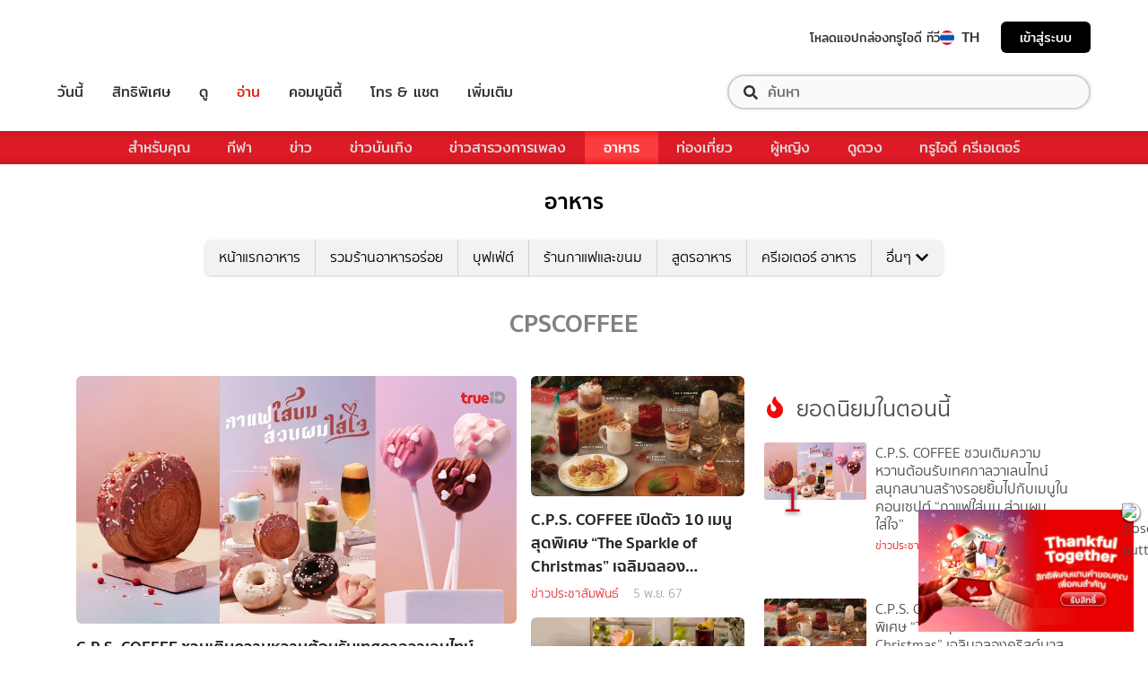

--- FILE ---
content_type: text/html; charset=utf-8
request_url: https://food.trueid.net/tag/CPSCOFFEE
body_size: 13630
content:
<!DOCTYPE html><html lang="th"><head><script type="text/javascript" src="https://fn.dmpcdn.com/TrueIDWeb/Ads/PWT.js"></script><meta charSet="utf-8"/><meta name="viewport" content="width=device-width, initial-scale=1, shrink-to-fit=no"/><link rel="manifest" href="/manifest.json" crossorigin="use-credentials"/><link rel="apple-touch-icon" href="/static/images/trueid-logo-192x192.png"/><meta name="theme-color" content="#317EFB"/><link rel="icon" type="image/png" sizes="32x32" href="/static/favicon-32x32.png"/><link rel="icon" type="image/png" sizes="96x96" href="/static/favicon-96x96.png"/><link rel="icon" type="image/png" sizes="16x16" href="/static/favicon-16x16.png"/><link rel="shortcut icon" href="/static/favicon.ico" type="image/x-icon"/><style>
  @font-face {
    font-family: 'Mitr';
    font-style: normal;
    font-weight: 300;
    src: local('Mitr Light'), local('Mitr-Light'), url(/static/fonts/pxiEypw5ucZF8ZcaJIPecmNE.woff2) format('woff2');
    unicode-range: U+0E01-0E5B, U+200C-200D, U+25CC;
    font-display: swap;
  }

  @font-face {
    font-family: 'Mitr';
    font-style: normal;
    font-weight: 300;
    src: local('Mitr Light'), local('Mitr-Light'), url(/static/fonts/pxiEypw5ucZF8ZcaJJjecmNE.woff2) format('woff2');
    unicode-range: U+0102-0103, U+0110-0111, U+1EA0-1EF9, U+20AB;
    font-display: swap;
  }

  @font-face {
    font-family: 'Mitr';
    font-style: normal;
    font-weight: 300;
    src: local('Mitr Light'), local('Mitr-Light'), url(/static/fonts/pxiEypw5ucZF8ZcaJJnecmNE.woff2) format('woff2');
    unicode-range: U+0100-024F, U+0259, U+1E00-1EFF, U+2020, U+20A0-20AB, U+20AD-20CF, U+2113, U+2C60-2C7F, U+A720-A7FF;
    font-display: swap;
  }

  @font-face {
    font-family: 'Mitr';
    font-style: normal;
    font-weight: 300;
    src: local('Mitr Light'), local('Mitr-Light'), url(/static/fonts/pxiEypw5ucZF8ZcaJJfecg.woff2) format('woff2');
    unicode-range: U+0000-00FF, U+0131, U+0152-0153, U+02BB-02BC, U+02C6, U+02DA, U+02DC, U+2000-206F, U+2074, U+20AC, U+2122, U+2191, U+2193, U+2212, U+2215, U+FEFF, U+FFFD;
    font-display: swap;
  }

  @font-face {
    font-family: 'Mitr';
    font-style: normal;
    font-weight: 400;
    src: local('Mitr Regular'), local('Mitr-Regular'), url(/static/fonts/pxiLypw5ucZF-Sg4Maj_.woff2) format('woff2');
    unicode-range: U+0E01-0E5B, U+200C-200D, U+25CC;
    font-display: swap;
  }

  @font-face {
    font-family: 'Mitr';
    font-style: normal;
    font-weight: 400;
    src: local('Mitr Regular'), local('Mitr-Regular'), url(/static/fonts/pxiLypw5ucZF-TM4Maj_.woff2) format('woff2');
    unicode-range: U+0102-0103, U+0110-0111, U+1EA0-1EF9, U+20AB;
    font-display: swap;
  }

  @font-face {
    font-family: 'Mitr';
    font-style: normal;
    font-weight: 400;
    src: local('Mitr Regular'), local('Mitr-Regular'), url(/static/fonts/pxiLypw5ucZF-TI4Maj_.woff2) format('woff2');
    unicode-range: U+0100-024F, U+0259, U+1E00-1EFF, U+2020, U+20A0-20AB, U+20AD-20CF, U+2113, U+2C60-2C7F, U+A720-A7FF;
    font-display: swap;
  }

  @font-face {
    font-family: 'Mitr';
    font-style: normal;
    font-weight: 400;
    src: local('Mitr Regular'), local('Mitr-Regular'), url(/static/fonts/pxiLypw5ucZF-Tw4MQ.woff2) format('woff2');
    unicode-range: U+0000-00FF, U+0131, U+0152-0153, U+02BB-02BC, U+02C6, U+02DA, U+02DC, U+2000-206F, U+2074, U+20AC, U+2122, U+2191, U+2193, U+2212, U+2215, U+FEFF, U+FFFD;
    font-display: swap;
  }

  @font-face {
    font-family: 'Mitr';
    font-style: normal;
    font-weight: 500;
    src: local('Mitr Medium'), local('Mitr-Medium'), url(/static/fonts/pxiEypw5ucZF8c8bJIPecmNE.woff2) format('woff2');
    unicode-range: U+0E01-0E5B, U+200C-200D, U+25CC;
    font-display: swap;
  }

  @font-face {
    font-family: 'Mitr';
    font-style: normal;
    font-weight: 500;
    src: local('Mitr Medium'), local('Mitr-Medium'), url(/static/fonts/pxiEypw5ucZF8c8bJJjecmNE.woff2) format('woff2');
    unicode-range: U+0102-0103, U+0110-0111, U+1EA0-1EF9, U+20AB;
    font-display: swap;
  }

  @font-face {
    font-family: 'Mitr';
    font-style: normal;
    font-weight: 500;
    src: local('Mitr Medium'), local('Mitr-Medium'), url(/static/fonts/pxiEypw5ucZF8c8bJJnecmNE.woff2) format('woff2');
    unicode-range: U+0100-024F, U+0259, U+1E00-1EFF, U+2020, U+20A0-20AB, U+20AD-20CF, U+2113, U+2C60-2C7F, U+A720-A7FF;
    font-display: swap;
  }

  @font-face {
    font-family: 'Mitr';
    font-style: normal;
    font-weight: 500;
    src: local('Mitr Medium'), local('Mitr-Medium'), url(/static/fonts/pxiEypw5ucZF8c8bJJfecg.woff2) format('woff2');
    unicode-range: U+0000-00FF, U+0131, U+0152-0153, U+02BB-02BC, U+02C6, U+02DA, U+02DC, U+2000-206F, U+2074, U+20AC, U+2122, U+2191, U+2193, U+2212, U+2215, U+FEFF, U+FFFD;
    font-display: swap;
  }

  @font-face {
    font-family: 'Mitr';
    font-style: normal;
    font-weight: 600;
    src: local('Mitr SemiBold'), local('Mitr-SemiBold'), url(/static/fonts/pxiEypw5ucZF8eMcJIPecmNE.woff2) format('woff2');
    unicode-range: U+0E01-0E5B, U+200C-200D, U+25CC;
    font-display: swap;
  }

  @font-face {
    font-family: 'Mitr';
    font-style: normal;
    font-weight: 600;
    src: local('Mitr SemiBold'), local('Mitr-SemiBold'), url(/static/fonts/pxiEypw5ucZF8eMcJJjecmNE.woff2) format('woff2');
    unicode-range: U+0102-0103, U+0110-0111, U+1EA0-1EF9, U+20AB;
    font-display: swap;
  }

  @font-face {
    font-family: 'Mitr';
    font-style: normal;
    font-weight: 600;
    src: local('Mitr SemiBold'), local('Mitr-SemiBold'), url(/static/fonts/pxiEypw5ucZF8eMcJJnecmNE.woff2) format('woff2');
    unicode-range: U+0100-024F, U+0259, U+1E00-1EFF, U+2020, U+20A0-20AB, U+20AD-20CF, U+2113, U+2C60-2C7F, U+A720-A7FF;
    font-display: swap;
  }

  @font-face {
    font-family: 'Mitr';
    font-style: normal;
    font-weight: 600;
    src: local('Mitr SemiBold'), local('Mitr-SemiBold'), url(/static/fonts/pxiEypw5ucZF8eMcJJfecg.woff2) format('woff2');
    unicode-range: U+0000-00FF, U+0131, U+0152-0153, U+02BB-02BC, U+02C6, U+02DA, U+02DC, U+2000-206F, U+2074, U+20AC, U+2122, U+2191, U+2193, U+2212, U+2215, U+FEFF, U+FFFD;
    font-display: swap;
  }

  @font-face {
    font-family: 'Pridi';
    font-style: normal;
    font-weight: 200;
    src: local('Pridi ExtraLight'), local('Pridi-ExtraLight'), url(/static/fonts/2sDdZG5JnZLfkc1SiH0wT0CEAg.woff2) format('woff2');
    unicode-range: U+0E01-0E5B, U+200C-200D, U+25CC;
    font-display: swap;
  }

  @font-face {
    font-family: 'Pridi';
    font-style: normal;
    font-weight: 200;
    src: local('Pridi ExtraLight'), local('Pridi-ExtraLight'), url(/static/fonts/2sDdZG5JnZLfkc1SiH0rT0CEAg.woff2) format('woff2');
    unicode-range: U+0102-0103, U+0110-0111, U+1EA0-1EF9, U+20AB;
    font-display: swap;
  }

  @font-face {
    font-family: 'Pridi';
    font-style: normal;
    font-weight: 200;
    src: local('Pridi ExtraLight'), local('Pridi-ExtraLight'), url(/static/fonts/2sDdZG5JnZLfkc1SiH0qT0CEAg.woff2) format('woff2');
    unicode-range: U+0100-024F, U+0259, U+1E00-1EFF, U+2020, U+20A0-20AB, U+20AD-20CF, U+2113, U+2C60-2C7F, U+A720-A7FF;
    font-display: swap;
  }

  @font-face {
    font-family: 'Pridi';
    font-style: normal;
    font-weight: 200;
    src: local('Pridi ExtraLight'), local('Pridi-ExtraLight'), url(/static/fonts/2sDdZG5JnZLfkc1SiH0kT0A.woff2) format('woff2');
    unicode-range: U+0000-00FF, U+0131, U+0152-0153, U+02BB-02BC, U+02C6, U+02DA, U+02DC, U+2000-206F, U+2074, U+20AC, U+2122, U+2191, U+2193, U+2212, U+2215, U+FEFF, U+FFFD;
    font-display: swap;
  }

  @font-face {
    font-family: 'Pridi';
    font-style: normal;
    font-weight: 300;
    src: local('Pridi Light'), local('Pridi-Light'), url(/static/fonts/2sDdZG5JnZLfkc02i30wT0CEAg.woff2) format('woff2');
    unicode-range: U+0E01-0E5B, U+200C-200D, U+25CC;
    font-display: swap;
  }

  @font-face {
    font-family: 'Pridi';
    font-style: normal;
    font-weight: 300;
    src: local('Pridi Light'), local('Pridi-Light'), url(/static/fonts/2sDdZG5JnZLfkc02i30rT0CEAg.woff2) format('woff2');
    unicode-range: U+0102-0103, U+0110-0111, U+1EA0-1EF9, U+20AB;
    font-display: swap;
  }

  @font-face {
    font-family: 'Pridi';
    font-style: normal;
    font-weight: 300;
    src: local('Pridi Light'), local('Pridi-Light'), url(/static/fonts/2sDdZG5JnZLfkc02i30qT0CEAg.woff2) format('woff2');
    unicode-range: U+0100-024F, U+0259, U+1E00-1EFF, U+2020, U+20A0-20AB, U+20AD-20CF, U+2113, U+2C60-2C7F, U+A720-A7FF;
    font-display: swap;
  }

  @font-face {
    font-family: 'Pridi';
    font-style: normal;
    font-weight: 300;
    src: local('Pridi Light'), local('Pridi-Light'), url(/static/fonts/2sDdZG5JnZLfkc02i30kT0A.woff2) format('woff2');
    unicode-range: U+0000-00FF, U+0131, U+0152-0153, U+02BB-02BC, U+02C6, U+02DA, U+02DC, U+2000-206F, U+2074, U+20AC, U+2122, U+2191, U+2193, U+2212, U+2215, U+FEFF, U+FFFD;
    font-display: swap;
  }

  @font-face {
    font-family: 'Pridi';
    font-style: normal;
    font-weight: 400;
    src: local('Pridi Regular'), local('Pridi-Regular'), url(/static/fonts/2sDQZG5JnZLfkcWJqWgbbg.woff2) format('woff2');
    unicode-range: U+0E01-0E5B, U+200C-200D, U+25CC;
    font-display: swap;
  }

  @font-face {
    font-family: 'Pridi';
    font-style: normal;
    font-weight: 400;
    src: local('Pridi Regular'), local('Pridi-Regular'), url(/static/fonts/2sDQZG5JnZLfkcWSqWgbbg.woff2) format('woff2');
    unicode-range: U+0102-0103, U+0110-0111, U+1EA0-1EF9, U+20AB;
    font-display: swap;
  }

  @font-face {
    font-family: 'Pridi';
    font-style: normal;
    font-weight: 400;
    src: local('Pridi Regular'), local('Pridi-Regular'), url(/static/fonts/2sDQZG5JnZLfkcWTqWgbbg.woff2) format('woff2');
    unicode-range: U+0100-024F, U+0259, U+1E00-1EFF, U+2020, U+20A0-20AB, U+20AD-20CF, U+2113, U+2C60-2C7F, U+A720-A7FF;
    font-display: swap;
  }

  @font-face {
    font-family: 'Pridi';
    font-style: normal;
    font-weight: 400;
    src: local('Pridi Regular'), local('Pridi-Regular'), url(/static/fonts/2sDQZG5JnZLfkcWdqWg.woff2) format('woff2');
    unicode-range: U+0000-00FF, U+0131, U+0152-0153, U+02BB-02BC, U+02C6, U+02DA, U+02DC, U+2000-206F, U+2074, U+20AC, U+2122, U+2191, U+2193, U+2212, U+2215, U+FEFF, U+FFFD;
    font-display: swap;
  }

  @font-face {
    font-family: 'Pridi';
    font-style: normal;
    font-weight: 600;
    src: local('Pridi SemiBold'), local('Pridi-SemiBold'), url(/static/fonts/2sDdZG5JnZLfkc1CjX0wT0CEAg.woff2) format('woff2');
    unicode-range: U+0E01-0E5B, U+200C-200D, U+25CC;
    font-display: swap;
  }

  @font-face {
    font-family: 'Pridi';
    font-style: normal;
    font-weight: 600;
    src: local('Pridi SemiBold'), local('Pridi-SemiBold'), url(/static/fonts/2sDdZG5JnZLfkc1CjX0rT0CEAg.woff2) format('woff2');
    unicode-range: U+0102-0103, U+0110-0111, U+1EA0-1EF9, U+20AB;
    font-display: swap;
  }

  @font-face {
    font-family: 'Pridi';
    font-style: normal;
    font-weight: 600;
    src: local('Pridi SemiBold'), local('Pridi-SemiBold'), url(/static/fonts/2sDdZG5JnZLfkc1CjX0qT0CEAg.woff2) format('woff2');
    unicode-range: U+0100-024F, U+0259, U+1E00-1EFF, U+2020, U+20A0-20AB, U+20AD-20CF, U+2113, U+2C60-2C7F, U+A720-A7FF;
    font-display: swap;
  }

  @font-face {
    font-family: 'Pridi';
    font-style: normal;
    font-weight: 600;
    src: local('Pridi SemiBold'), local('Pridi-SemiBold'), url(/static/fonts/2sDdZG5JnZLfkc1CjX0kT0A.woff2) format('woff2');
    unicode-range: U+0000-00FF, U+0131, U+0152-0153, U+02BB-02BC, U+02C6, U+02DA, U+02DC, U+2000-206F, U+2074, U+20AC, U+2122, U+2191, U+2193, U+2212, U+2215, U+FEFF, U+FFFD;
    font-display: swap;
  }

  @font-face {
    font-family: 'SukhumwitTadmai';
    font-style: normal;
    font-weight: 400;
    src: url(/static/fonts/SukhumvitTadmai-Text.ttf) format('truetype');
    font-display: swap;
  }

  @font-face {
    font-family: 'SukhumwitTadmai';
    font-style: normal;
    font-weight: 600;
    src: url(/static/fonts/SukhumvitTadmai-Bold.ttf) format('truetype');
    font-display: swap;
  }
</style><link rel="preload" href="https://accounts.trueid.net/assets/trueid/css/fancybox/jquery.fancybox.css?v=2.1.5" as="style"/><script async="" src="https://platform.twitter.com/widgets.js"></script><meta name="viewport" content="width=device-width,minimum-scale=1,initial-scale=1"/><meta charSet="utf-8"/><title>CPSCOFFEE- รวมที่กินสุดฮิต ที่เกี่ยวข้องกับ &quot;CPSCOFFEE&quot;</title><meta name="description" content="จัดอันดับที่สุดของ &quot;CPSCOFFEE&quot; ปักหมุดพิกัด &quot;CPSCOFFEE&quot; ที่คุณไม่ควรพลาด ได้ที่  food.trueid.net"/><meta name="keywords" content="CPSCOFFEE"/><link rel="canonical" href="https://food.trueid.net/tag/cpscoffee"/><meta property="fb:app_id" content="590473014881472"/><meta property="og:locale" content="en_US"/><meta property="og:type" content="article"/><meta property="og:title" content="CPSCOFFEE- รวมที่กินสุดฮิต ที่เกี่ยวข้องกับ &quot;CPSCOFFEE&quot;"/><meta property="og:description" content="จัดอันดับที่สุดของ &quot;CPSCOFFEE&quot; ปักหมุดพิกัด &quot;CPSCOFFEE&quot; ที่คุณไม่ควรพลาด ได้ที่  food.trueid.net"/><meta property="og:url" content="https://food.trueid.net/tag/cpscoffee"/><meta property="og:site_name" content="https://food.trueid.net"/><meta property="og:image" content="https://fn.dmpcdn.com/TrueIDWeb/images/og-image-trueid.png"/><meta property="og:image:width" content="620"/><meta property="og:image:height" content="478"/><meta property="article:publisher" content="https://www.facebook.com/TrueID.Official/"/><meta property="article:author" content="https://www.facebook.com/TrueIDLifestyle/"/><meta property="article:tag" content="CPSCOFFEE"/><meta property="article:section" content="Entertainment"/><meta name="twitter:card" content="summary_large_image"/><meta name="twitter:site" content="TrueID"/><meta name="twitter:title" content="CPSCOFFEE- รวมที่กินสุดฮิต ที่เกี่ยวข้องกับ &quot;CPSCOFFEE&quot;"/><meta name="twitter:description" content="จัดอันดับที่สุดของ &quot;CPSCOFFEE&quot; ปักหมุดพิกัด &quot;CPSCOFFEE&quot; ที่คุณไม่ควรพลาด ได้ที่  food.trueid.net"/><meta name="twitter:image" content="https://fn.dmpcdn.com/TrueIDWeb/images/og-image-trueid.png"/><meta name="line:title" content="CPSCOFFEE- รวมที่กินสุดฮิต ที่เกี่ยวข้องกับ &quot;CPSCOFFEE&quot;"/><meta name="line:description" content="จัดอันดับที่สุดของ &quot;CPSCOFFEE&quot; ปักหมุดพิกัด &quot;CPSCOFFEE&quot; ที่คุณไม่ควรพลาด ได้ที่  food.trueid.net"/><meta name="line:image" content="https://fn.dmpcdn.com/TrueIDWeb/images/og-image-trueid.png"/><script type="application/ld+json">{"@context":"http://schema.org","@type":"BreadcrumbList","itemListElement":[{"@type":"ListItem","position":1,"item":{"@id":"https://food.trueid.net","name":"TrueID Food"}},null,null,{"@type":"ListItem","position":2,"item":{"@id":"https://food.trueid.net/tag/cpscoffee","name":"CPSCOFFEE- รวมที่กินสุดฮิต ที่เกี่ยวข้องกับ \"CPSCOFFEE\""}}]}</script><meta name="next-head-count" content="29"/><link rel="preload" href="/_next/static/css/commons.1c5ebd08.chunk.css" as="style"/><link rel="stylesheet" href="/_next/static/css/commons.1c5ebd08.chunk.css"/><link rel="preload" href="/_next/static/70a1431/pages/categories.js" as="script"/><link rel="preload" href="/_next/static/70a1431/pages/_app.js" as="script"/><link rel="preload" href="/_next/static/runtime/webpack-8cfe813e37bd60fe06f7.js" as="script"/><link rel="preload" href="/_next/static/chunks/commons.64d3c0bab563ef5d527c.js" as="script"/><link rel="preload" href="/_next/static/runtime/main-7157d60070cdb76ae28d.js" as="script"/><style id="__jsx-1101825769">#nprogress{pointer-events:none;}#nprogress .bar{background:#eb232a;position:fixed;z-index:1031;top:0;left:0;width:100%;height:5px;}#nprogress .peg{display:block;position:absolute;right:0px;width:100px;height:100%;box-shadow:0 0 10px #eb232a,0 0 5px #eb232a;opacity:1;-webkit-transform:rotate(3deg) translate(0px,-4px);-ms-transform:rotate(3deg) translate(0px,-4px);-webkit-transform:rotate(3deg) translate(0px,-4px);-ms-transform:rotate(3deg) translate(0px,-4px);transform:rotate(3deg) translate(0px,-4px);}#nprogress .spinner{display:'block';position:fixed;z-index:1031;top:15px;right:15px;}#nprogress .spinner-icon{width:18px;height:18px;box-sizing:border-box;border:solid 2px transparent;border-top-color:#eb232a;border-left-color:#eb232a;border-radius:50%;-webkit-animation:nprogresss-spinner 400ms linear infinite;-webkit-animation:nprogress-spinner 400ms linear infinite;animation:nprogress-spinner 400ms linear infinite;}.nprogress-custom-parent{overflow:hidden;position:relative;}.nprogress-custom-parent #nprogress .spinner,.nprogress-custom-parent #nprogress .bar{position:absolute;}@-webkit-keyframes nprogress-spinner{0%{-webkit-transform:rotate(0deg);}100%{-webkit-transform:rotate(360deg);}}@-webkit-keyframes nprogress-spinner{0%{-webkit-transform:rotate(0deg);-ms-transform:rotate(0deg);transform:rotate(0deg);}100%{-webkit-transform:rotate(360deg);-ms-transform:rotate(360deg);transform:rotate(360deg);}}@keyframes nprogress-spinner{0%{-webkit-transform:rotate(0deg);-ms-transform:rotate(0deg);transform:rotate(0deg);}100%{-webkit-transform:rotate(360deg);-ms-transform:rotate(360deg);transform:rotate(360deg);}}</style><style data-styled="" data-styled-version="5.3.11">.korseV{width:100%;padding-right:15px;padding-left:15px;margin-right:auto;margin-left:auto;}/*!sc*/
@media (min-width:576px){.korseV{max-width:540px;}}/*!sc*/
@media (min-width:768px){.korseV{max-width:720px;}}/*!sc*/
@media (min-width:992px){.korseV{max-width:960px;}}/*!sc*/
@media (min-width:1200px){.korseV{max-width:1140px;}}/*!sc*/
data-styled.g1[id="sc-aXZVg"]{content:"korseV,"}/*!sc*/
.clseDw{display:-ms-flexbox;display:-webkit-box;display:-webkit-flex;display:-ms-flexbox;display:flex;-ms-flex-wrap:wrap;-webkit-flex-wrap:wrap;-ms-flex-wrap:wrap;flex-wrap:wrap;margin-right:-15px;margin-left:-15px;}/*!sc*/
data-styled.g2[id="sc-gEvEer"]{content:"clseDw,"}/*!sc*/
.egXGAt{position:relative;width:100%;min-height:1px;padding-right:15px;padding-left:15px;}/*!sc*/
@media (min-width:992px){.egXGAt{-ms-flex:0 0 66.66666666666667%;-webkit-flex:0 0 66.66666666666667%;-ms-flex:0 0 66.66666666666667%;flex:0 0 66.66666666666667%;max-width:66.66666666666667%;}}/*!sc*/
.dpcHmm{position:relative;width:100%;min-height:1px;padding-right:15px;padding-left:15px;}/*!sc*/
@media (min-width:992px){.dpcHmm{-ms-flex:0 0 33.333333333333336%;-webkit-flex:0 0 33.333333333333336%;-ms-flex:0 0 33.333333333333336%;flex:0 0 33.333333333333336%;max-width:33.333333333333336%;}}/*!sc*/
data-styled.g3[id="sc-eqUAAy"]{content:"egXGAt,dpcHmm,"}/*!sc*/
.LRkVW{display:inline-block;vertical-align:middle;overflow:hidden;}/*!sc*/
data-styled.g5[id="StyledIconBase-ea9ulj-0"]{content:"LRkVW,"}/*!sc*/
*,*::before,*::after{box-sizing:border-box;}/*!sc*/
ul[class],ol[class]{padding:0;}/*!sc*/
body,h1,h2,h3,h4,p,ul[class],ol[class],li,figure,figcaption,blockquote,dl,dd{margin:0;}/*!sc*/
h1,h2,h3,h4,h5,h6{font-weight:600 !important;}/*!sc*/
@media (max-width:574px){.asideDetailComponent{display:none;}}/*!sc*/
@media (min-width:576px){.asideDetailComponent{display:none;}}/*!sc*/
@media (min-width:992px){.asideDetailComponent{display:block;}}/*!sc*/
@media (max-width:574px){.asideDetailComponentMobile{display:block;}}/*!sc*/
@media (min-width:576px){.asideDetailComponentMobile{display:block;}}/*!sc*/
@media (min-width:992px){.asideDetailComponentMobile{display:none;}}/*!sc*/
body{color:#4b4b4b;background-color:#ffffff;font-family:'SukhumwitTadmai',sans-serif;min-height:100vh;-webkit-scroll-behavior:smooth;-moz-scroll-behavior:smooth;-ms-scroll-behavior:smooth;scroll-behavior:smooth;text-rendering:optimizeSpeed;line-height:1.5;}/*!sc*/
ul[class],ol[class]{list-style:none;}/*!sc*/
a{cursor:pointer;-webkit-text-decoration:none;text-decoration:none;}/*!sc*/
a:not([class]){-webkit-text-decoration-skip-ink:auto;text-decoration-skip-ink:auto;}/*!sc*/
a:hover,a:active,a:focus{-webkit-text-decoration:none;text-decoration:none;}/*!sc*/
p{margin-top:0;margin-bottom:1rem;}/*!sc*/
img{max-width:100%;display:block;}/*!sc*/
img{width:100%;}/*!sc*/
article > * + *{margin-top:1em;}/*!sc*/
input,button,textarea,select{font:inherit;}/*!sc*/
@media (prefers-reduced-motion:reduce){*{-webkit-animation-duration:0.01ms !important;animation-duration:0.01ms !important;-webkit-animation-iteration-count:1 !important;animation-iteration-count:1 !important;-webkit-transition-duration:0.01ms !important;transition-duration:0.01ms !important;-webkit-scroll-behavior:auto !important;-moz-scroll-behavior:auto !important;-ms-scroll-behavior:auto !important;scroll-behavior:auto !important;}}/*!sc*/
.lang-box >.lang-list{display:none;}/*!sc*/
.lang-box >.lang-list .en-flag{display:none;}/*!sc*/
.lang-box >.lang-list.-actived{display:block;}/*!sc*/
.title{padding-top:4px;}/*!sc*/
.categoryStyle{padding-right:0 !important;padding-left:0 !important;}/*!sc*/
@media (min-width:992px){.categoryStyle{padding-left:15px !important;}}/*!sc*/
@media (max-width:574px){.categoryStyle ul.slick-dots{top:60%;}}/*!sc*/
@media (min-width:576px){.categoryStyle ul.slick-dots{top:55%;}}/*!sc*/
@media (min-width:768px){.categoryStyle ul.slick-dots{top:70%;}}/*!sc*/
@media (min-width:992px){.categoryStyle ul.slick-dots{top:60%;}}/*!sc*/
@media (min-width:1200px){.categoryStyle ul.slick-dots{top:60%;}}/*!sc*/
@media (min-width:1540px){.categoryStyle ul.slick-dots{top:60%;}}/*!sc*/
@media (max-width:375px){.categoryStyle ul.slick-dots{top:55%;}}/*!sc*/
@media (max-width:320px){.categoryStyle ul.slick-dots{top:50%;}}/*!sc*/
.asideStyle{padding-left:22px !important;}/*!sc*/
.main-section{background-color:#ffffff;}/*!sc*/
@media (max-width:574px){.main-section{margin-top:0rem;}}/*!sc*/
@media (min-width:576px){.main-section{margin-top:0rem;}}/*!sc*/
@media (min-width:992px){.main-section{margin-top:1.5rem;}}/*!sc*/
@media (max-width:574px){.noti-bar~.main-section{margin-top:8rem;}}/*!sc*/
@media (min-width:576px){.noti-bar~.main-section{margin-top:8.4rem;}}/*!sc*/
@media (min-width:992px){.noti-bar~.main-section{margin-top:4rem;}}/*!sc*/
.section-line{background-image:linear-gradient(252deg,#e71007,#ad1716);height:2px;}/*!sc*/
.img-fluid{max-width:100%;height:auto;}/*!sc*/
body{text-rendering:optimizeSpeed;color:#4b4b4b;background-color:#ffffff;font-family:'SukhumwitTadmai',sans-serif;}/*!sc*/
img{width:100%;}/*!sc*/
a{cursor:pointer;}/*!sc*/
.header-h1{padding-top:1em;}/*!sc*/
hr{border-top:1px solid #333;}/*!sc*/
@media screen and (min-width:320px) and (max-width:999px){.noti-bar~.wrapper.-spacing{margin-top:85px!important;}.-spacing{margin-top:5rem !important;}.right-half{padding-top:18px!important;}}/*!sc*/
.contentbox{padding-left:2.5rem;padding-right:2.5rem;padding-bottom:2.5rem;}/*!sc*/
@media (max-width:768px){.contentbox{padding-left:1rem;padding-right:1rem;}}/*!sc*/
.countview{font-size:0.75rem;color:#69747e;}/*!sc*/
.contentbox-article{max-width:1200px;margin:auto;}/*!sc*/
.left-half{-webkit-flex:1;-ms-flex:1;flex:1;width:50%;}/*!sc*/
.right-half{-webkit-flex:1;-ms-flex:1;flex:1;width:50%;text-align:right;padding-top:35px;}/*!sc*/
.right-half a{padding-left:25px;color:#d1d1d1;}/*!sc*/
.right-half a:hover{color:red;-webkit-text-decoration:underline!important;text-decoration:underline!important;}/*!sc*/
.right-half .active{color:red!important;-webkit-text-decoration:underline;text-decoration:underline;}/*!sc*/
.-centered{text-align:center;}/*!sc*/
.-mg-auto{margin:auto!important;}/*!sc*/
.-right{margin-left:1rem;}/*!sc*/
.-fix-bottom{position:absolute;right:0;left:0;bottom:0;margin-bottom:20px;}/*!sc*/
.wrapper{position:relative;max-width:100%;margin:0 auto;overflow:hidden;background-color:#ffffff;padding-bottom:2rem;}/*!sc*/
.pd-20{padding:20px;}/*!sc*/
button:focus{outline:none;}/*!sc*/
.d-flex{display:-webkit-box;display:-webkit-flex;display:-ms-flexbox;display:flex;}/*!sc*/
.mt-auto{margin-top:auto;}/*!sc*/
.border-top-gray{border-top:1px solid #333333;}/*!sc*/
.border-bottom-gray{border-bottom:1px solid #333333;}/*!sc*/
.title-section{font-family:'SukhumwitTadmai',sans-serif;font-weight:600;font-size:1.875rem;line-height:1.2em;color:#ffffff;display:block;margin:15px 0;padding:6px 13px 0px;position:relative;}/*!sc*/
.title-section .tvs-logo{position:relative;top:2px;vertical-align:baseline;}/*!sc*/
.title-section.-blue{color:#00b4b1;}/*!sc*/
.title-section:before{content:'';display:block;background:#287161;position:absolute;left:0px;top:0px;width:32px;height:2px;}/*!sc*/
.title-section:after{content:'';display:block;background:#287161;position:absolute;left:0px;top:0px;width:2px;height:32px;}/*!sc*/
.title-section.-txtdark{color:#555555;}/*!sc*/
.title-section.-txtdark:before,.title-section.-txtdark:after{background:#e2221a;}/*!sc*/
.title-section >.fas{font-size:26px;}/*!sc*/
.title-section .fa-crown{font-size:16px;}/*!sc*/
.title-section .badge-cmn{top:-4px;vertical-align:top;}/*!sc*/
.title-section.-noline:before,.title-section.-noline:after{display:none;}/*!sc*/
.category-header-h1{padding-top:1em;padding-bottom:0.5em;}/*!sc*/
.ads-position{text-align:center;}/*!sc*/
.notfound-data{text-align:center;font-size:1.2rem !important;margin-top:1rem;}/*!sc*/
data-styled.g25[id="sc-global-emyPmw1"]{content:"sc-global-emyPmw1,"}/*!sc*/
.jisGRY{display:-webkit-box !important;display:-webkit-flex !important;display:-ms-flexbox !important;display:flex !important;-webkit-flex-direction:column;-ms-flex-direction:column;flex-direction:column;-webkit-box-pack:start;-webkit-justify-content:flex-start;-ms-flex-pack:start;justify-content:flex-start;width:100%;height:100%;outline:none;}/*!sc*/
.fAWcNg{display:-webkit-box !important;display:-webkit-flex !important;display:-ms-flexbox !important;display:flex !important;-webkit-flex-direction:row;-ms-flex-direction:row;flex-direction:row;-webkit-box-pack:start;-webkit-justify-content:flex-start;-ms-flex-pack:start;justify-content:flex-start;width:100%;height:100%;outline:none;}/*!sc*/
data-styled.g60[id="sc-fqkvVR"]{content:"jisGRY,fAWcNg,"}/*!sc*/
.hEA-Dby{-webkit-box-flex:1;-webkit-flex-grow:1;-ms-flex-positive:1;flex-grow:1;}/*!sc*/
data-styled.g61[id="sc-dcJsrY"]{content:"hEA-Dby,"}/*!sc*/
.knQAzT{position:relative;overflow:hidden;}/*!sc*/
.knQAzT img{width:100%;height:calc(100%);object-fit:cover;}/*!sc*/
.knQAzT .avatar{width:100%;height:auto;object-fit:contain;}/*!sc*/
data-styled.g63[id="sc-gsFSXq"]{content:"knQAzT,"}/*!sc*/
.hJezwT{opacity:1;-webkit-transition:all 0.5s ease;transition:all 0.5s ease;position:relative;width:100%;overflow:hidden;margin:0 0 13px 0;border-radius:6px;}/*!sc*/
.hJezwT:before{display:block;content:'';width:100%;padding-top:56.25%;}/*!sc*/
.hJezwT img{position:absolute;top:0;left:0;width:100%;}/*!sc*/
data-styled.g64[id="sc-kAyceB"]{content:"hJezwT,"}/*!sc*/
.kAQykV{background-color:inherit;border-radius:5px;}/*!sc*/
.cXrKKk{background-color:#ffffff;border-radius:5px;}/*!sc*/
data-styled.g65[id="sc-imWYAI"]{content:"kAQykV,cXrKKk,"}/*!sc*/
.fuLTlm{font-size:18px;font-weight:500;line-height:1.45;height:77px;margin:0;color:#242424;}/*!sc*/
@media (max-width:768px){.fuLTlm{font-size:16px;height:72px;font-weight:500;line-height:1.5;}}/*!sc*/
data-styled.g66[id="sc-jXbUNg"]{content:"fuLTlm,"}/*!sc*/
.jnEgYB{-webkit-flex-wrap:wrap;-ms-flex-wrap:wrap;flex-wrap:wrap;margin:0.5rem 0 0 0;}/*!sc*/
data-styled.g67[id="sc-dhKdcB"]{content:"jnEgYB,"}/*!sc*/
.jnzgTt{display:-webkit-box;-webkit-line-clamp:3;-webkit-box-orient:vertical;word-break:break-word;overflow:hidden;}/*!sc*/
data-styled.g70[id="sc-jlZhew"]{content:"jnzgTt,"}/*!sc*/
.kWYFbd{color:#e53138;margin-right:1rem;font-size:14px;font-weight:300;-webkit-letter-spacing:normal;-moz-letter-spacing:normal;-ms-letter-spacing:normal;letter-spacing:normal;}/*!sc*/
.kQwlv{color:#a9a9a9;font-size:14px;font-weight:300;-webkit-letter-spacing:-0.17px;-moz-letter-spacing:-0.17px;-ms-letter-spacing:-0.17px;letter-spacing:-0.17px;}/*!sc*/
data-styled.g71[id="sc-cwHptR"]{content:"kWYFbd,kQwlv,"}/*!sc*/
.kZjuvs{word-break:break-all;}/*!sc*/
.kZjuvs a{color:#e53138 !important;}/*!sc*/
data-styled.g72[id="sc-jEACwC"]{content:"kZjuvs,"}/*!sc*/
.fzTRCe{overflow:hidden;border-radius:5px;overflow:hidden;}/*!sc*/
.fzTRCe .row-incard{height:100%;}/*!sc*/
.fzTRCe .icon{margin-top:auto;}/*!sc*/
.fzTRCe .fas{margin-right:5px;}/*!sc*/
.fzTRCe .countbox{font-size:0.75rem;color:#ffffff;display:-webkit-inline-box;display:-webkit-inline-flex;display:-ms-inline-flexbox;display:inline-flex;}/*!sc*/
.fzTRCe .detail{height:100%;display:-webkit-box;display:-webkit-flex;display:-ms-flexbox;display:flex;-webkit-flex-direction:column;-ms-flex-direction:column;flex-direction:column;-webkit-align-self:stretch;-ms-flex-item-align:stretch;align-self:stretch;-webkit-flex:1 1 auto;-ms-flex:1 1 auto;flex:1 1 auto;min-height:235px;padding:15px;}/*!sc*/
@media (max-width:1024px){.fzTRCe .detail{min-height:210px;}}/*!sc*/
@media (max-width:991px){.fzTRCe .detail{min-height:170px;}}/*!sc*/
@media (max-width:574px){.fzTRCe .detail{min-height:221px;}}/*!sc*/
.fzTRCe .detail .tag{font-weight:300;color:#ffffff;font-size:1.2rem;}/*!sc*/
.fzTRCe .detail .tag a{color:#ffffff;}/*!sc*/
.fzTRCe .detail .title{font-weight:400;font-size:1rem;color:#ffffff;}/*!sc*/
@media (max-width:574px){.fzTRCe .detail .title{font-size:0.85rem;margin:-0.5px;}}/*!sc*/
.fzTRCe .detail .partner-name{cursor:default;}/*!sc*/
.fzTRCe .thumb{margin:0;position:relative;display:block;width:100%;padding:0;border-radius:5px;overflow:hidden;}/*!sc*/
.fzTRCe .thumb:before{display:block;content:'';padding-top:56.25%;}/*!sc*/
.fzTRCe .thumb > *{position:absolute;top:0;bottom:0;left:inherit;width:100%;height:100% height:auto;border:0;}/*!sc*/
.fzTRCe .thumb img{width:100%;height:100%;}/*!sc*/
data-styled.g74[id="sc-dLMFU"]{content:"fzTRCe,"}/*!sc*/
.jROxdl{width:100%;height:auto;display:-webkit-box !important;display:-webkit-flex !important;display:-ms-flexbox !important;display:flex !important;-webkit-flex-direction:column;-ms-flex-direction:column;flex-direction:column;-webkit-align-self:stretch;-ms-flex-item-align:stretch;align-self:stretch;border-radius:5px;}/*!sc*/
.jROxdl .thumb-col{padding-right:0;}/*!sc*/
@media (max-width:425px){.jROxdl .thumb-col{padding-right:15px;}}/*!sc*/
@media (min-width:992px){.jROxdl .detail-col{padding-left:0;}}/*!sc*/
data-styled.g75[id="sc-eDPEul"]{content:"jROxdl,"}/*!sc*/
.dOIkhh .slick-slider{position:relative;display:block;box-sizing:border-box;-webkit-touch-callout:none;-webkit-user-select:none;-khtml-user-select:none;-moz-user-select:none;-ms-user-select:none;-webkit-user-select:none;-moz-user-select:none;-ms-user-select:none;user-select:none;-ms-touch-action:pan-y;touch-action:pan-y;-webkit-tap-highlight-color:transparent;}/*!sc*/
.dOIkhh .slick-slider:hover .slick-arrow{-webkit-transition:all 0.3s ease;transition:all 0.3s ease;}/*!sc*/
@media (max-width:574px){.dOIkhh .slick-slider:hover .slick-arrow{visibility:hidden;opacity:0;}}/*!sc*/
@media (min-width:576px){.dOIkhh .slick-slider:hover .slick-arrow{visibility:hidden;opacity:0;}}/*!sc*/
@media (min-width:992px){.dOIkhh .slick-slider:hover .slick-arrow{opacity:1;visibility:visible;}}/*!sc*/
.dOIkhh .slick-slider:hover .slick-disabled{visibility:hidden;opacity:0;}/*!sc*/
.dOIkhh .slick-list{position:relative;display:block;margin:0;padding:0;overflow:visible;}/*!sc*/
.dOIkhh .slick-list .RatioBox16by9{position:relative;}/*!sc*/
.dOIkhh .slick-list .RatioBox16by9::after{display:block;content:'';padding-bottom:56.25%;}/*!sc*/
.dOIkhh .slick-list .RatioBox16by9 img{position:absolute;left:0;top:0;width:100%;height:100%;}/*!sc*/
.dOIkhh .slick-list:focus{outline:none;}/*!sc*/
.dOIkhh .slick-list.dragging{cursor:pointer;cursor:hand;}/*!sc*/
.dOIkhh .slick-slider .slick-track,.dOIkhh .slick-slider .slick-list{-webkit-transform:translate3d(0,0,0);-moz-transform:translate3d(0,0,0);-ms-transform:translate3d(0,0,0);-o-transform:translate3d(0,0,0);-webkit-transform:translate3d(0,0,0);-ms-transform:translate3d(0,0,0);transform:translate3d(0,0,0);}/*!sc*/
.dOIkhh .slick-track{position:relative;left:0;top:0;display:-webkit-box;display:-webkit-flex;display:-ms-flexbox;display:flex;margin-left:auto;margin-right:auto;}/*!sc*/
.dOIkhh .slick-track:before,.dOIkhh .slick-track:after{content:'';display:table;}/*!sc*/
.dOIkhh .slick-track:after{clear:both;}/*!sc*/
.slick-loading .sc-eldPxv .slick-track{visibility:hidden;}/*!sc*/
.dOIkhh .slick-slide{float:left;-webkit-align-self:stretch;-ms-flex-item-align:stretch;align-self:stretch;display:-webkit-box;display:-webkit-flex;display:-ms-flexbox;display:flex;border-radius:5px;}/*!sc*/
[dir='rtl'] .sc-eldPxv .slick-slide{float:right;}/*!sc*/
.dOIkhh .slick-slide img{display:block;}/*!sc*/
.dOIkhh .slick-slide.slick-loading img{display:none;}/*!sc*/
.dOIkhh .slick-slide.dragging img{pointer-events:none;}/*!sc*/
.slick-initialized .sc-eldPxv .slick-slide{display:block;}/*!sc*/
.slick-loading .sc-eldPxv .slick-slide{visibility:hidden;}/*!sc*/
.slick-vertical .sc-eldPxv .slick-slide{display:block;height:auto;border:1px solid transparent;}/*!sc*/
.dOIkhh .slick-slide > div{width:100%;}/*!sc*/
.dOIkhh .slick-arrow.slick-hidden{display:none;}/*!sc*/
.dOIkhh .slick-dots{position:absolute;opacity:1;visibility:visible;text-align:center;left:0px;right:0px;-webkit-transition:all 0.4s ease 0s;transition:all 0.4s ease 0s;margin:0;}/*!sc*/
@media (max-width:574px){.dOIkhh .slick-dots{top:46%;}}/*!sc*/
@media (min-width:576px){.dOIkhh .slick-dots{top:48%;}}/*!sc*/
@media (min-width:768px){.dOIkhh .slick-dots{top:63%;}}/*!sc*/
@media (min-width:1200px){.dOIkhh .slick-dots{top:67%;}}/*!sc*/
@media (max-width:375px){.dOIkhh .slick-dots{top:41%;}}/*!sc*/
.dOIkhh .slick-dots li{display:inline-block;margin:0px 7px;}/*!sc*/
.dOIkhh .slick-dots li button{display:block;cursor:pointer;text-indent:-9999px;background-color:rgba(255,255,255,0.6);border-radius:5px;padding:0px;overflow:hidden;border-width:initial;border-style:none;border-color:initial;border-image:initial;outline:none;}/*!sc*/
@media (max-width:574px){.dOIkhh .slick-dots li button{width:7px;height:7px;}}/*!sc*/
@media (min-width:576px){.dOIkhh .slick-dots li button{width:10px;height:10px;}}/*!sc*/
.dOIkhh .slick-dots li.slick-active button{width:70px;background-color:rgb(255,255,255);-webkit-transition:all 0.5s ease-in-out 0s;transition:all 0.5s ease-in-out 0s;}/*!sc*/
data-styled.g76[id="sc-eldPxv"]{content:"dOIkhh,"}/*!sc*/
.hiWPCK{overflow:hidden;padding-right:0px;background-color:#ffffff;}/*!sc*/
@media (max-width:768px){.hiWPCK{padding:1em;}}/*!sc*/
data-styled.g79[id="sc-ikkxIA"]{content:"hiWPCK,"}/*!sc*/
.gODZZT{display:grid;grid-column-gap:16px;grid-row-gap:16px;margin-bottom:16px;grid-auto-columns:1fr;}/*!sc*/
@media (max-width:574px){.gODZZT{grid-template-areas: 'hero hero'  'item2 item3' 'item4 item5' 'item6 item7' 'item8 item9';}}/*!sc*/
@media (min-width:576px){.gODZZT{grid-template-areas: 'hero hero'  'item2 item3' 'item4 item5' 'item6 item7' 'item8 item9';}}/*!sc*/
@media (min-width:992px){.gODZZT{grid-template-areas: 'hero hero item2 '  'hero hero item3 '  'item4 item5 item6' 'item7 item8 item9';}}/*!sc*/
.gODZZT .item1{grid-area:hero;}/*!sc*/
.gODZZT .item1 .thumb{display:-webkit-box;display:-webkit-flex;display:-ms-flexbox;display:flex;-webkit-align-items:center;-webkit-box-align:center;-ms-flex-align:center;align-items:center;-webkit-box-pack:center;-webkit-justify-content:center;-ms-flex-pack:center;justify-content:center;}/*!sc*/
.gODZZT .item1 .thumb:before{display:block;content:'';padding-top:75%;}/*!sc*/
.gODZZT .item1 .thumb > *{right:0;left:inherit;width:auto;height:100%;max-height:410px;position:relative;right:inherit;}/*!sc*/
.gODZZT .detail{margin-top:auto;margin-bottom:auto;}/*!sc*/
.gODZZT .detail .tag{margin-bottom:1rem;}/*!sc*/
.gODZZT .detail .title{font-weight:400;font-size:1.5rem;}/*!sc*/
.gODZZT .item2{grid-area:item2;min-width:0px;}/*!sc*/
.gODZZT .item3{grid-area:item3;}/*!sc*/
.gODZZT .item4{grid-area:item4;}/*!sc*/
.gODZZT .item5{grid-area:item5;}/*!sc*/
.gODZZT .item6{grid-area:item6;}/*!sc*/
.gODZZT .item7{grid-area:item7;}/*!sc*/
.gODZZT .item8{grid-area:item8;}/*!sc*/
.gODZZT .item9{grid-area:item9;}/*!sc*/
data-styled.g81[id="sc-feUZmu"]{content:"gODZZT,"}/*!sc*/
.cZSZbo{display:grid;position:relative;width:100%;height:100%;margin-bottom:3rem;grid-template-areas:'thumb detail detail';grid-auto-columns:1fr;grid-auto-rows:1fr;}/*!sc*/
data-styled.g84[id="sc-fHjqPf"]{content:"cZSZbo,"}/*!sc*/
.edNCrl{display:block;position:absolute;font-size:2.5rem;font-weight:500;color:#d0021b;bottom:-30px;left:0.5em;text-shadow:0 2px 4px rgba(0,0,0,0.5);}/*!sc*/
data-styled.g85[id="sc-hmdomO"]{content:"edNCrl,"}/*!sc*/
.CVkZn{grid-area:thumb;}/*!sc*/
data-styled.g86[id="sc-bXCLTC"]{content:"CVkZn,"}/*!sc*/
.kfMiKx{position:relative;margin:0;}/*!sc*/
.kfMiKx img{height:auto;width:100%;border-radius:3px;}/*!sc*/
data-styled.g87[id="sc-jsJBEP"]{content:"kfMiKx,"}/*!sc*/
.kksCJG{color:#a9a9a9;font-size:12px;display:-webkit-inline-box;display:-webkit-inline-flex;display:-ms-inline-flexbox;display:inline-flex;}/*!sc*/
data-styled.g88[id="sc-eeDRCY"]{content:"kksCJG,"}/*!sc*/
.gHRQPC{grid-area:detail;display:-webkit-box;display:-webkit-flex;display:-ms-flexbox;display:flex;-webkit-flex-direction:column;-ms-flex-direction:column;flex-direction:column;-webkit-align-self:stretch;-ms-flex-item-align:stretch;align-self:stretch;-webkit-box-pack:justify;-webkit-justify-content:space-between;-ms-flex-pack:justify;justify-content:space-between;padding-left:10px;margin-top:0px;}/*!sc*/
data-styled.g89[id="sc-koXPp"]{content:"gHRQPC,"}/*!sc*/
.iVtbhP{color:#4b4b4b !important;font-size:16px;font-weight:500;line-height:1.3em;padding:2px 0px 0px 0px;}/*!sc*/
@media (min-width:650px) and (max-width:768px){.iVtbhP{font-size:1.25rem;}}/*!sc*/
data-styled.g90[id="sc-bmzYkS"]{content:"iVtbhP,"}/*!sc*/
.kyQyhE{display:-webkit-inline-box;display:-webkit-inline-flex;display:-ms-inline-flexbox;display:inline-flex;font-size:12px;margin-right:6px;color:#e71007;}/*!sc*/
.kyQyhE a{color:#e71007;}/*!sc*/
data-styled.g93[id="sc-kOHTFB"]{content:"kyQyhE,"}/*!sc*/
.hCYUGi{background-color:#ffffff;max-width:380px;padding-top:0em;}/*!sc*/
data-styled.g95[id="sc-kOPcWz"]{content:"hCYUGi,"}/*!sc*/
.gSRycx{display:block;position:relative;font-weight:500;font-size:1.5rem;line-height:1.2em;margin:15px 0;padding:8px 0px;color:#4b4b4b;}/*!sc*/
@media screen and (min-width:320px) and (max-width:999px){.gSRycx{font-size:19px;margin-top:1rem;}}/*!sc*/
data-styled.g96[id="sc-cWSHoV"]{content:"gSRycx,"}/*!sc*/
.dyUJFs{display:inline-block;width:calc(100% + 24px - 100px);font-size:25px;font-weight:500;font-stretch:normal;}/*!sc*/
@media (max-width:320px){.dyUJFs{font-size:23px;}}/*!sc*/
@media (min-width:992px){.dyUJFs{font-size:22px;}}/*!sc*/
@media (min-width:1200px){.dyUJFs{font-size:25px;}}/*!sc*/
data-styled.g98[id="sc-dCFHLb"]{content:"dyUJFs,"}/*!sc*/
.llPCWo{font-size:16px;font-weight:300;color:#ffffff;background:#b5bbc2;border-radius:16.5px;padding:0.2rem 0.7rem;margin-right:5px;margin-bottom:12px;white-space:nowrap;}/*!sc*/
.llPCWo:hover{cursor:pointer;}/*!sc*/
data-styled.g123[id="sc-fxwrCY"]{content:"llPCWo,"}/*!sc*/
.fKNuyB{background-color:#ffffff;}/*!sc*/
data-styled.g124[id="sc-hIUJlX"]{content:"fKNuyB,"}/*!sc*/
.dLKagn{display:-webkit-box;display:-webkit-flex;display:-ms-flexbox;display:flex;-webkit-align-items:center;-webkit-box-align:center;-ms-flex-align:center;align-items:center;}/*!sc*/
data-styled.g125[id="sc-jnOGJG"]{content:"dLKagn,"}/*!sc*/
.IvIOL{font-weight:500;font-size:25px;line-height:1.2em;margin:15px 0;padding:8px 0px;color:#4b4b4b;}/*!sc*/
@media (max-width:320px){.IvIOL{font-size:23px;}}/*!sc*/
@media (min-width:992px){.IvIOL{font-size:22px;}}/*!sc*/
@media (min-width:1200px){.IvIOL{font-size:25px;}}/*!sc*/
data-styled.g126[id="sc-dZoequ"]{content:"IvIOL,"}/*!sc*/
.ePvJDu{display:-webkit-box;display:-webkit-flex;display:-ms-flexbox;display:flex;-webkit-flex-wrap:wrap;-ms-flex-wrap:wrap;flex-wrap:wrap;}/*!sc*/
data-styled.g127[id="sc-eZkCL"]{content:"ePvJDu,"}/*!sc*/
.hFDjzl{color:#f30808;margin-right:0.5em;}/*!sc*/
data-styled.g316[id="iconset__IconFire-sc-pf63aw-27"]{content:"hFDjzl,"}/*!sc*/
*,*::before,*::after{box-sizing:border-box;}/*!sc*/
ul[class],ol[class]{padding:0;}/*!sc*/
body,h1,h2,h3,h4,p,ul[class],ol[class],li,figure,figcaption,blockquote,dl,dd{margin:0;}/*!sc*/
h1,h2,h3,h4,h5,h6{font-weight:600 !important;}/*!sc*/
@media (max-width:574px){.asideDetailComponent{display:none;}}/*!sc*/
@media (min-width:576px){.asideDetailComponent{display:none;}}/*!sc*/
@media (min-width:992px){.asideDetailComponent{display:block;}}/*!sc*/
@media (max-width:574px){.asideDetailComponentMobile{display:block;}}/*!sc*/
@media (min-width:576px){.asideDetailComponentMobile{display:block;}}/*!sc*/
@media (min-width:992px){.asideDetailComponentMobile{display:none;}}/*!sc*/
body{color:#4b4b4b;background-color:#ffffff;font-family:'SukhumwitTadmai',sans-serif;min-height:100vh;-webkit-scroll-behavior:smooth;-moz-scroll-behavior:smooth;-ms-scroll-behavior:smooth;scroll-behavior:smooth;text-rendering:optimizeSpeed;line-height:1.5;}/*!sc*/
ul[class],ol[class]{list-style:none;}/*!sc*/
a{cursor:pointer;-webkit-text-decoration:none;text-decoration:none;}/*!sc*/
a:not([class]){-webkit-text-decoration-skip-ink:auto;text-decoration-skip-ink:auto;}/*!sc*/
a:hover,a:active,a:focus{-webkit-text-decoration:none;text-decoration:none;}/*!sc*/
p{margin-top:0;margin-bottom:1rem;}/*!sc*/
img{max-width:100%;display:block;}/*!sc*/
img{width:100%;}/*!sc*/
article > * + *{margin-top:1em;}/*!sc*/
input,button,textarea,select{font:inherit;}/*!sc*/
@media (prefers-reduced-motion:reduce){*{-webkit-animation-duration:0.01ms !important;animation-duration:0.01ms !important;-webkit-animation-iteration-count:1 !important;animation-iteration-count:1 !important;-webkit-transition-duration:0.01ms !important;transition-duration:0.01ms !important;-webkit-scroll-behavior:auto !important;-moz-scroll-behavior:auto !important;-ms-scroll-behavior:auto !important;scroll-behavior:auto !important;}}/*!sc*/
.lang-box >.lang-list{display:none;}/*!sc*/
.lang-box >.lang-list .en-flag{display:none;}/*!sc*/
.lang-box >.lang-list.-actived{display:block;}/*!sc*/
.title{padding-top:4px;}/*!sc*/
.categoryStyle{padding-right:0 !important;padding-left:0 !important;}/*!sc*/
@media (min-width:992px){.categoryStyle{padding-left:15px !important;}}/*!sc*/
@media (max-width:574px){.categoryStyle ul.slick-dots{top:60%;}}/*!sc*/
@media (min-width:576px){.categoryStyle ul.slick-dots{top:55%;}}/*!sc*/
@media (min-width:768px){.categoryStyle ul.slick-dots{top:70%;}}/*!sc*/
@media (min-width:992px){.categoryStyle ul.slick-dots{top:60%;}}/*!sc*/
@media (min-width:1200px){.categoryStyle ul.slick-dots{top:60%;}}/*!sc*/
@media (min-width:1540px){.categoryStyle ul.slick-dots{top:60%;}}/*!sc*/
@media (max-width:375px){.categoryStyle ul.slick-dots{top:55%;}}/*!sc*/
@media (max-width:320px){.categoryStyle ul.slick-dots{top:50%;}}/*!sc*/
.asideStyle{padding-left:22px !important;}/*!sc*/
.main-section{background-color:#ffffff;}/*!sc*/
@media (max-width:574px){.main-section{margin-top:0rem;}}/*!sc*/
@media (min-width:576px){.main-section{margin-top:0rem;}}/*!sc*/
@media (min-width:992px){.main-section{margin-top:1.5rem;}}/*!sc*/
@media (max-width:574px){.noti-bar~.main-section{margin-top:8rem;}}/*!sc*/
@media (min-width:576px){.noti-bar~.main-section{margin-top:8.4rem;}}/*!sc*/
@media (min-width:992px){.noti-bar~.main-section{margin-top:4rem;}}/*!sc*/
.section-line{background-image:linear-gradient(252deg,#e71007,#ad1716);height:2px;}/*!sc*/
.img-fluid{max-width:100%;height:auto;}/*!sc*/
body{text-rendering:optimizeSpeed;color:#4b4b4b;background-color:#ffffff;font-family:'SukhumwitTadmai',sans-serif;}/*!sc*/
img{width:100%;}/*!sc*/
a{cursor:pointer;}/*!sc*/
.header-h1{padding-top:1em;}/*!sc*/
hr{border-top:1px solid #333;}/*!sc*/
@media screen and (min-width:320px) and (max-width:999px){.noti-bar~.wrapper.-spacing{margin-top:85px!important;}.-spacing{margin-top:5rem !important;}.right-half{padding-top:18px!important;}}/*!sc*/
.contentbox{padding-left:2.5rem;padding-right:2.5rem;padding-bottom:2.5rem;}/*!sc*/
@media (max-width:768px){.contentbox{padding-left:1rem;padding-right:1rem;}}/*!sc*/
.countview{font-size:0.75rem;color:#69747e;}/*!sc*/
.contentbox-article{max-width:1200px;margin:auto;}/*!sc*/
.left-half{-webkit-flex:1;-ms-flex:1;flex:1;width:50%;}/*!sc*/
.right-half{-webkit-flex:1;-ms-flex:1;flex:1;width:50%;text-align:right;padding-top:35px;}/*!sc*/
.right-half a{padding-left:25px;color:#d1d1d1;}/*!sc*/
.right-half a:hover{color:red;-webkit-text-decoration:underline!important;text-decoration:underline!important;}/*!sc*/
.right-half .active{color:red!important;-webkit-text-decoration:underline;text-decoration:underline;}/*!sc*/
.-centered{text-align:center;}/*!sc*/
.-mg-auto{margin:auto!important;}/*!sc*/
.-right{margin-left:1rem;}/*!sc*/
.-fix-bottom{position:absolute;right:0;left:0;bottom:0;margin-bottom:20px;}/*!sc*/
.wrapper{position:relative;max-width:100%;margin:0 auto;overflow:hidden;background-color:#ffffff;padding-bottom:2rem;}/*!sc*/
.pd-20{padding:20px;}/*!sc*/
button:focus{outline:none;}/*!sc*/
.d-flex{display:-webkit-box;display:-webkit-flex;display:-ms-flexbox;display:flex;}/*!sc*/
.mt-auto{margin-top:auto;}/*!sc*/
.border-top-gray{border-top:1px solid #333333;}/*!sc*/
.border-bottom-gray{border-bottom:1px solid #333333;}/*!sc*/
.title-section{font-family:'SukhumwitTadmai',sans-serif;font-weight:600;font-size:1.875rem;line-height:1.2em;color:#ffffff;display:block;margin:15px 0;padding:6px 13px 0px;position:relative;}/*!sc*/
.title-section .tvs-logo{position:relative;top:2px;vertical-align:baseline;}/*!sc*/
.title-section.-blue{color:#00b4b1;}/*!sc*/
.title-section:before{content:'';display:block;background:#287161;position:absolute;left:0px;top:0px;width:32px;height:2px;}/*!sc*/
.title-section:after{content:'';display:block;background:#287161;position:absolute;left:0px;top:0px;width:2px;height:32px;}/*!sc*/
.title-section.-txtdark{color:#555555;}/*!sc*/
.title-section.-txtdark:before,.title-section.-txtdark:after{background:#e2221a;}/*!sc*/
.title-section >.fas{font-size:26px;}/*!sc*/
.title-section .fa-crown{font-size:16px;}/*!sc*/
.title-section .badge-cmn{top:-4px;vertical-align:top;}/*!sc*/
.title-section.-noline:before,.title-section.-noline:after{display:none;}/*!sc*/
.category-header-h1{padding-top:1em;padding-bottom:0.5em;}/*!sc*/
.ads-position{text-align:center;}/*!sc*/
.notfound-data{text-align:center;font-size:1.2rem !important;margin-top:1rem;}/*!sc*/
data-styled.g381[id="sc-global-emyPmw2"]{content:"sc-global-emyPmw2,"}/*!sc*/
.lwbvg{color:#f30808;display:inline-block;vertical-align:top;margin-right:0.5em;}/*!sc*/
data-styled.g499[id="sc-jhlPcU"]{content:"lwbvg,"}/*!sc*/
</style></head><body><div id="__next"><main class="main-section"><div data-name="container" class="sc-aXZVg korseV"><div data-name="row" class="sc-gEvEer clseDw"><div class="sc-eqUAAy egXGAt categoryStyle" data-name="col-lg-8"><section class="sc-ikkxIA hiWPCK CategoriesContents-atm" data-testid="categoryContents-section"><div class="sc-feUZmu gODZZT"><article class="sc-dLMFU sc-eldPxv fzTRCe dOIkhh item1"><div class="sc-eDPEul jROxdl"><div class="slick-slider slick-initialized"><div class="slick-list"><div class="slick-track" style="width:100%;left:0%"><div data-index="0" class="slick-slide slick-active slick-current" tabindex="-1" aria-hidden="false" style="outline:none;width:100%"><div><div direction="column" class="sc-fqkvVR sc-imWYAI jisGRY kAQykV itemHighlight0" data-testid="card-div-3Z0e186MvLVj"><a href="/detail/3Z0e186MvLVj" target="_self" data-testid="link-a"><div data-testid="thumbnailBox-div-3Z0e186MvLVj" class="sc-gsFSXq knQAzT"><div class="sc-kAyceB hJezwT"><span class="" style="display:inline-block"></span></div></div><h3 color="#242424" height="77px" data-testid="title-h3-3Z0e186MvLVj" class="sc-jXbUNg fuLTlm"><div class="sc-jlZhew jnzgTt">C.P.S. COFFEE ชวนเติมความหวานต้อนรับเทศกาลวาเลนไทน์ สนุกสนานสร้างรอยยิ้มไปกับเมนูในคอนเซปต์ “กาแฟใส่นม ส่วนผมใส่ใจ”</div></h3></a><div class="sc-dcJsrY hEA-Dby"></div><div data-testid="detailBox-div-3Z0e186MvLVj" class="sc-fqkvVR sc-dhKdcB fAWcNg jnEgYB"><span color="#e53138" data-testid="hashtagTxt-span-3Z0e186MvLVj" font-size="14px" font-weight="300" letter-spacing="normal" class="sc-cwHptR sc-jEACwC kWYFbd kZjuvs"><a href="/prnews" target="_self" data-testid="link-a">ข่าวประชาสัมพันธ์</a></span><span color="#a9a9a9" data-testid="dateTxt-span-3Z0e186MvLVj" font-size="14px" font-weight="300" letter-spacing="-0.17px" class="sc-cwHptR sc-cPiKLX kQwlv">6 ก.พ. 68</span></div></div></div></div></div></div></div></div></article><div direction="column" class="sc-fqkvVR sc-imWYAI jisGRY cXrKKk item2" data-testid="card-div-MeRG0yPd6Z3a"><a href="/detail/MeRG0yPd6Z3a" target="_self" data-testid="link-a"><div data-testid="thumbnailBox-div-MeRG0yPd6Z3a" class="sc-gsFSXq knQAzT"><div class="sc-kAyceB hJezwT"><span class="" style="display:inline-block"></span></div></div><h3 color="#242424" height="77px" data-testid="title-h3-MeRG0yPd6Z3a" class="sc-jXbUNg fuLTlm"><div class="sc-jlZhew jnzgTt">C.P.S. COFFEE เปิดตัว 10 เมนูสุดพิเศษ “The Sparkle of Christmas” เฉลิมฉลองคริสต์มาส</div></h3></a><div class="sc-dcJsrY hEA-Dby"></div><div data-testid="detailBox-div-MeRG0yPd6Z3a" class="sc-fqkvVR sc-dhKdcB fAWcNg jnEgYB"><span color="#e53138" data-testid="hashtagTxt-span-MeRG0yPd6Z3a" font-size="14px" font-weight="300" letter-spacing="normal" class="sc-cwHptR sc-jEACwC kWYFbd kZjuvs"><a href="/prnews" target="_self" data-testid="link-a">ข่าวประชาสัมพันธ์</a></span><span color="#a9a9a9" data-testid="dateTxt-span-MeRG0yPd6Z3a" font-size="14px" font-weight="300" letter-spacing="-0.17px" class="sc-cwHptR sc-cPiKLX kQwlv">5 พ.ย. 67</span></div></div><div direction="column" class="sc-fqkvVR sc-imWYAI jisGRY cXrKKk item3" data-testid="card-div-VXdJ6AMgEGJW"><a href="/detail/VXdJ6AMgEGJW" target="_self" data-testid="link-a"><div data-testid="thumbnailBox-div-VXdJ6AMgEGJW" class="sc-gsFSXq knQAzT"><div class="sc-kAyceB hJezwT"><span class="" style="display:inline-block"></span></div></div><h3 color="#242424" height="77px" data-testid="title-h3-VXdJ6AMgEGJW" class="sc-jXbUNg fuLTlm"><div class="sc-jlZhew jnzgTt">C.P.S. COFFEE ครีเอทเมนูเครื่องดื่มและเบเกอรี่ใหม่ล่าสุด  เติมบรรยากาศอบอุ่นในฤดูฝน กับ คอนเซปต์ After The Rain</div></h3></a><div class="sc-dcJsrY hEA-Dby"></div><div data-testid="detailBox-div-VXdJ6AMgEGJW" class="sc-fqkvVR sc-dhKdcB fAWcNg jnEgYB"><span color="#e53138" data-testid="hashtagTxt-span-VXdJ6AMgEGJW" font-size="14px" font-weight="300" letter-spacing="normal" class="sc-cwHptR sc-jEACwC kWYFbd kZjuvs"><a href="/prnews" target="_self" data-testid="link-a">ข่าวประชาสัมพันธ์</a></span><span color="#a9a9a9" data-testid="dateTxt-span-VXdJ6AMgEGJW" font-size="14px" font-weight="300" letter-spacing="-0.17px" class="sc-cwHptR sc-cPiKLX kQwlv">7 ก.ย. 67</span></div></div><div direction="column" class="sc-fqkvVR sc-imWYAI jisGRY cXrKKk item4" data-testid="card-div-XJWM88r5Gy37"><a href="/detail/XJWM88r5Gy37" target="_self" data-testid="link-a"><div data-testid="thumbnailBox-div-XJWM88r5Gy37" class="sc-gsFSXq knQAzT"><div class="sc-kAyceB hJezwT"><span class="" style="display:inline-block"></span></div></div><h3 color="#242424" height="77px" data-testid="title-h3-XJWM88r5Gy37" class="sc-jXbUNg fuLTlm"><div class="sc-jlZhew jnzgTt">“The Magic of Christmas” 10 เมนูสุดพิเศษ C.P.S. COFFEE ต้อนรับเทศกาลแห่งความสุข</div></h3></a><div class="sc-dcJsrY hEA-Dby"></div><div data-testid="detailBox-div-XJWM88r5Gy37" class="sc-fqkvVR sc-dhKdcB fAWcNg jnEgYB"><span color="#e53138" data-testid="hashtagTxt-span-XJWM88r5Gy37" font-size="14px" font-weight="300" letter-spacing="normal" class="sc-cwHptR sc-jEACwC kWYFbd kZjuvs"><a href="/prnews" target="_self" data-testid="link-a">ข่าวประชาสัมพันธ์</a></span><span color="#a9a9a9" data-testid="dateTxt-span-XJWM88r5Gy37" font-size="14px" font-weight="300" letter-spacing="-0.17px" class="sc-cwHptR sc-cPiKLX kQwlv">19 พ.ย. 66</span></div></div><div direction="column" class="sc-fqkvVR sc-imWYAI jisGRY cXrKKk item5" data-testid="card-div-23Yj72j401bo"><a href="/detail/23Yj72j401bo" target="_self" data-testid="link-a"><div data-testid="thumbnailBox-div-23Yj72j401bo" class="sc-gsFSXq knQAzT"><div class="sc-kAyceB hJezwT"><span class="" style="display:inline-block"></span></div></div><h3 color="#242424" height="77px" data-testid="title-h3-23Yj72j401bo" class="sc-jXbUNg fuLTlm"><div class="sc-jlZhew jnzgTt">C.P.S. COFFEE เปิดตัวเบเกอรี่เมนูแบบ &#x27;วีแกน&#x27;  ทางเลือกใหม่เพื่อคนรักสุขภาพ</div></h3></a><div class="sc-dcJsrY hEA-Dby"></div><div data-testid="detailBox-div-23Yj72j401bo" class="sc-fqkvVR sc-dhKdcB fAWcNg jnEgYB"><span color="#e53138" data-testid="hashtagTxt-span-23Yj72j401bo" font-size="14px" font-weight="300" letter-spacing="normal" class="sc-cwHptR sc-jEACwC kWYFbd kZjuvs"><a href="/promotions" target="_self" data-testid="link-a">โปรโมชั่นอาหาร</a></span><span color="#a9a9a9" data-testid="dateTxt-span-23Yj72j401bo" font-size="14px" font-weight="300" letter-spacing="-0.17px" class="sc-cwHptR sc-cPiKLX kQwlv">20 ก.ย. 66</span></div></div><div direction="column" class="sc-fqkvVR sc-imWYAI jisGRY cXrKKk item6" data-testid="card-div-8gPDkeaPV6Zg"><a href="/detail/8gPDkeaPV6Zg" target="_self" data-testid="link-a"><div data-testid="thumbnailBox-div-8gPDkeaPV6Zg" class="sc-gsFSXq knQAzT"><div class="sc-kAyceB hJezwT"><span class="" style="display:inline-block"></span></div></div><h3 color="#242424" height="77px" data-testid="title-h3-8gPDkeaPV6Zg" class="sc-jXbUNg fuLTlm"><div class="sc-jlZhew jnzgTt">C.P.S. COFFEE เปิดตัวเมนูอร่อยใหม่ล่าสุด กับคอนเซ็ปต์ “Endless Summertime” ส่งท้ายฤดูร้อน</div></h3></a><div class="sc-dcJsrY hEA-Dby"></div><div data-testid="detailBox-div-8gPDkeaPV6Zg" class="sc-fqkvVR sc-dhKdcB fAWcNg jnEgYB"><span color="#e53138" data-testid="hashtagTxt-span-8gPDkeaPV6Zg" font-size="14px" font-weight="300" letter-spacing="normal" class="sc-cwHptR sc-jEACwC kWYFbd kZjuvs"><a href="/prnews" target="_self" data-testid="link-a">ข่าวประชาสัมพันธ์</a></span><span color="#a9a9a9" data-testid="dateTxt-span-8gPDkeaPV6Zg" font-size="14px" font-weight="300" letter-spacing="-0.17px" class="sc-cwHptR sc-cPiKLX kQwlv">2 มิ.ย. 66</span></div></div><div direction="column" class="sc-fqkvVR sc-imWYAI jisGRY cXrKKk item7" data-testid="card-div-Dn7MkLVQA8Dg"><a href="/detail/Dn7MkLVQA8Dg" target="_self" data-testid="link-a"><div data-testid="thumbnailBox-div-Dn7MkLVQA8Dg" class="sc-gsFSXq knQAzT"><div class="sc-kAyceB hJezwT"><span class="" style="display:inline-block"></span></div></div><h3 color="#242424" height="77px" data-testid="title-h3-Dn7MkLVQA8Dg" class="sc-jXbUNg fuLTlm"><div class="sc-jlZhew jnzgTt">C.P.S. COFFEE เปิดตัวเมนูใหม่ ต้อนรับซัมเมอร์ Shake Up Your Summer</div></h3></a><div class="sc-dcJsrY hEA-Dby"></div><div data-testid="detailBox-div-Dn7MkLVQA8Dg" class="sc-fqkvVR sc-dhKdcB fAWcNg jnEgYB"><span color="#e53138" data-testid="hashtagTxt-span-Dn7MkLVQA8Dg" font-size="14px" font-weight="300" letter-spacing="normal" class="sc-cwHptR sc-jEACwC kWYFbd kZjuvs"><a href="/prnews" target="_self" data-testid="link-a">ข่าวประชาสัมพันธ์</a></span><span color="#a9a9a9" data-testid="dateTxt-span-Dn7MkLVQA8Dg" font-size="14px" font-weight="300" letter-spacing="-0.17px" class="sc-cwHptR sc-cPiKLX kQwlv">23 เม.ย. 66</span></div></div><div direction="column" class="sc-fqkvVR sc-imWYAI jisGRY cXrKKk item8" data-testid="card-div-ovxm5YdVz0Qk"><a href="/detail/ovxm5YdVz0Qk" target="_self" data-testid="link-a"><div data-testid="thumbnailBox-div-ovxm5YdVz0Qk" class="sc-gsFSXq knQAzT"><div class="sc-kAyceB hJezwT"><span class="" style="display:inline-block"></span></div></div><h3 color="#242424" height="77px" data-testid="title-h3-ovxm5YdVz0Qk" class="sc-jXbUNg fuLTlm"><div class="sc-jlZhew jnzgTt">C.P.S.COFFEE ต้อนรับวาเลนไทน์กับเมนูพิเศษ THE OTHER SIDE OF LOVE สะท้อนเรื่องราวความรักหลายแง่มุม</div></h3></a><div class="sc-dcJsrY hEA-Dby"></div><div data-testid="detailBox-div-ovxm5YdVz0Qk" class="sc-fqkvVR sc-dhKdcB fAWcNg jnEgYB"><span color="#e53138" data-testid="hashtagTxt-span-ovxm5YdVz0Qk" font-size="14px" font-weight="300" letter-spacing="normal" class="sc-cwHptR sc-jEACwC kWYFbd kZjuvs"><a href="/prnews" target="_self" data-testid="link-a">ข่าวประชาสัมพันธ์</a></span><span color="#a9a9a9" data-testid="dateTxt-span-ovxm5YdVz0Qk" font-size="14px" font-weight="300" letter-spacing="-0.17px" class="sc-cwHptR sc-cPiKLX kQwlv">4 ก.พ. 66</span></div></div><div direction="column" class="sc-fqkvVR sc-imWYAI jisGRY cXrKKk item9" data-testid="card-div-z4eddmYxOa0y"><a href="/detail/z4eddmYxOa0y" target="_self" data-testid="link-a"><div data-testid="thumbnailBox-div-z4eddmYxOa0y" class="sc-gsFSXq knQAzT"><div class="sc-kAyceB hJezwT"><span class="" style="display:inline-block"></span></div></div><h3 color="#242424" height="77px" data-testid="title-h3-z4eddmYxOa0y" class="sc-jXbUNg fuLTlm"><div class="sc-jlZhew jnzgTt">CPS Coffee เปิดตัวแฟชั่น CPS Coffee x BENZILLA จากสตรีทอาร์ตชื่อดัง BENZILLA</div></h3></a><div class="sc-dcJsrY hEA-Dby"></div><div data-testid="detailBox-div-z4eddmYxOa0y" class="sc-fqkvVR sc-dhKdcB fAWcNg jnEgYB"><span color="#e53138" data-testid="hashtagTxt-span-z4eddmYxOa0y" font-size="14px" font-weight="300" letter-spacing="normal" class="sc-cwHptR sc-jEACwC kWYFbd kZjuvs"><a href="/prnews" target="_self" data-testid="link-a">ข่าวประชาสัมพันธ์</a></span><span color="#a9a9a9" data-testid="dateTxt-span-z4eddmYxOa0y" font-size="14px" font-weight="300" letter-spacing="-0.17px" class="sc-cwHptR sc-cPiKLX kQwlv">3 ธ.ค. 64</span></div></div></div></section></div><div class="sc-eqUAAy dpcHmm asideStyle" data-name="col-lg-4"><section class="sc-kOPcWz hCYUGi TopContents-atm" data-testid="topContents-section"><h3 class="sc-cWSHoV gSRycx"><svg viewBox="0 0 384 512" height="24" width="24" aria-hidden="true" focusable="false" fill="currentColor" xmlns="http://www.w3.org/2000/svg" class="StyledIconBase-ea9ulj-0 LRkVW iconset__IconFire-sc-pf63aw-27 sc-jhlPcU hFDjzl lwbvg"><path fill="currentColor" d="M216 23.86c0-23.8-30.65-32.77-44.15-13.04C48 191.85 224 200 224 288c0 35.63-29.11 64.46-64.85 63.99-35.17-.45-63.15-29.77-63.15-64.94v-85.51c0-21.7-26.47-32.23-41.43-16.5C27.8 213.16 0 261.33 0 320c0 105.87 86.13 192 192 192s192-86.13 192-192c0-170.29-168-193-168-296.14z"></path></svg><div class="sc-dCFHLb dyUJFs">ยอดนิยมในตอนนี้</div></h3><article data-testid="cardItem-article-3Z0e186MvLVj" class="sc-fHjqPf cZSZbo"><a href="/detail/3Z0e186MvLVj" data-testid="picture-a-3Z0e186MvLVj"><div class="sc-bXCLTC CVkZn"><figure class="sc-jsJBEP kfMiKx"><span class="sc-hmdomO edNCrl">1</span><span class="" style="display:inline-block"></span></figure></div></a><div data-testid="content-div-3Z0e186MvLVj" class="sc-koXPp gHRQPC"><div><a href="/detail/3Z0e186MvLVj" data-testid="content-a-3Z0e186MvLVj"><div class="sc-bmzYkS iVtbhP">C.P.S. COFFEE ชวนเติมความหวานต้อนรับเทศกาลวาเลนไทน์ สนุกสนานสร้างรอยยิ้มไปกับเมนูในคอนเซปต์ “กาแฟใส่นม ส่วนผมใส่ใจ”</div></a></div><div><div data-testid="hashTagCategory-div-3Z0e186MvLVj" class="sc-kOHTFB kyQyhE"><a href="/prnews" data-testid="hashTagCategory-a-3Z0e186MvLVj">ข่าวประชาสัมพันธ์</a></div><div class="sc-eeDRCY kksCJG">6 ก.พ. 68</div></div></div></article><article data-testid="cardItem-article-MeRG0yPd6Z3a" class="sc-fHjqPf cZSZbo"><a href="/detail/MeRG0yPd6Z3a" data-testid="picture-a-MeRG0yPd6Z3a"><div class="sc-bXCLTC CVkZn"><figure class="sc-jsJBEP kfMiKx"><span class="sc-hmdomO edNCrl">2</span><span class="" style="display:inline-block"></span></figure></div></a><div data-testid="content-div-MeRG0yPd6Z3a" class="sc-koXPp gHRQPC"><div><a href="/detail/MeRG0yPd6Z3a" data-testid="content-a-MeRG0yPd6Z3a"><div class="sc-bmzYkS iVtbhP">C.P.S. COFFEE เปิดตัว 10 เมนูสุดพิเศษ “The Sparkle of Christmas” เฉลิมฉลองคริสต์มาส</div></a></div><div><div data-testid="hashTagCategory-div-MeRG0yPd6Z3a" class="sc-kOHTFB kyQyhE"><a href="/prnews" data-testid="hashTagCategory-a-MeRG0yPd6Z3a">ข่าวประชาสัมพันธ์</a></div><div class="sc-eeDRCY kksCJG">5 พ.ย. 67</div></div></div></article></section><div class="sc-hIUJlX fKNuyB PopularTags-atm" data-testid="popularTags-div"><div class="sc-jnOGJG dLKagn"><h3 color="#4b4b4b" class="sc-dZoequ IvIOL">แท็กยอดนิยม</h3></div><div class="sc-eZkCL ePvJDu"><a href="/tag/สูตรอาหาร" data-testid="tag-a-สูตรอาหาร" class="sc-fxwrCY llPCWo">สูตรอาหาร</a><a href="/tag/รวมร้านอาหาร" data-testid="tag-a-รวมร้านอาหาร" class="sc-fxwrCY llPCWo">รวมร้านอาหาร</a><a href="/tag/ร้านอาหารใกล้ฉัน" data-testid="tag-a-ร้านอาหารใกล้ฉัน" class="sc-fxwrCY llPCWo">ร้านอาหารใกล้ฉัน</a><a href="/tag/ร้านอาหารกรุงเทพ" data-testid="tag-a-ร้านอาหารกรุงเทพ" class="sc-fxwrCY llPCWo">ร้านอาหารกรุงเทพ</a><a href="/tag/กรุงเทพ" data-testid="tag-a-กรุงเทพ" class="sc-fxwrCY llPCWo">กรุงเทพ</a><a href="/tag/อาหารไทย" data-testid="tag-a-อาหารไทย" class="sc-fxwrCY llPCWo">อาหารไทย</a><a href="/tag/ฟู้ดทิปส์" data-testid="tag-a-ฟู้ดทิปส์" class="sc-fxwrCY llPCWo">ฟู้ดทิปส์</a><a href="/tag/ร้านอาหารในห้าง" data-testid="tag-a-ร้านอาหารในห้าง" class="sc-fxwrCY llPCWo">ร้านอาหารในห้าง</a><a href="/tag/ร้านอาหาร" data-testid="tag-a-ร้านอาหาร" class="sc-fxwrCY llPCWo">ร้านอาหาร</a><a href="/tag/เมนูสร้างอาชีพ" data-testid="tag-a-เมนูสร้างอาชีพ" class="sc-fxwrCY llPCWo">เมนูสร้างอาชีพ</a></div></div></div></div></div></main></div><script id="__NEXT_DATA__" type="application/json">{"dataManager":"[]","props":{"pageProps":{"titleH1":"CPSCOFFEE","contentType":"food","meta":{"title":"CPSCOFFEE- รวมที่กินสุดฮิต ที่เกี่ยวข้องกับ \"CPSCOFFEE\"","keyword":"CPSCOFFEE","description":"จัดอันดับที่สุดของ \"CPSCOFFEE\" ปักหมุดพิกัด \"CPSCOFFEE\" ที่คุณไม่ควรพลาด ได้ที่  food.trueid.net","currentUrl":"https://food.trueid.net/tag/cpscoffee"},"itemArticleList":[{"id":"3Z0e186MvLVj","original_id":"","title":"C.P.S. COFFEE ชวนเติมความหวานต้อนรับเทศกาลวาเลนไทน์ สนุกสนานสร้างรอยยิ้มไปกับเมนูในคอนเซปต์ “กาแฟใส่นม ส่วนผมใส่ใจ”","thumb":"https://cms.dmpcdn.com/food/2025/02/06/712fcd50-e466-11ef-908c-ef8fe3a74621_webp_original.webp","countViews":141,"countLikes":0,"articleCategory":["prnews"],"contentType":"food","partnerRelated":{},"partnerInfo":{},"creatorInfo":{},"tags":["C.P.S. COFFEE","CPSCOFFEE","ซีพีเอส คอฟฟี่","วาเลนไทน์2025"],"publishDate":"2025-02-06T08:47:00.000Z","categoryName":"ข่าวประชาสัมพันธ์"},{"id":"MeRG0yPd6Z3a","original_id":"","title":"C.P.S. COFFEE เปิดตัว 10 เมนูสุดพิเศษ “The Sparkle of Christmas” เฉลิมฉลองคริสต์มาส","thumb":"https://cms.dmpcdn.com/food/2024/11/05/ecd8e4e0-9b24-11ef-8b08-a333fd71d529_webp_original.webp","countViews":277,"countLikes":0,"articleCategory":["prnews"],"contentType":"food","partnerRelated":{},"partnerInfo":{},"creatorInfo":{},"tags":["CPSCOFFEE","ซีพีเอสคอฟฟี่","ข่าวประชาสัมพันธ์"],"publishDate":"2024-11-05T03:00:00.000Z","categoryName":"ข่าวประชาสัมพันธ์"},{"id":"VXdJ6AMgEGJW","original_id":"","title":"C.P.S. COFFEE ครีเอทเมนูเครื่องดื่มและเบเกอรี่ใหม่ล่าสุด  เติมบรรยากาศอบอุ่นในฤดูฝน กับ คอนเซปต์ After The Rain","thumb":"https://cms.dmpcdn.com/food/2024/09/07/3c1308a0-6cdc-11ef-9165-3710c1f4c976_webp_original.webp","countViews":558,"countLikes":0,"articleCategory":["prnews"],"contentType":"food","partnerRelated":{},"partnerInfo":{},"creatorInfo":{},"tags":["ข่าวประชาสัมพันธ์","CPSCOFFEE","ซีพีเอสคอฟฟี่"],"publishDate":"2024-09-07T06:00:00.000Z","categoryName":"ข่าวประชาสัมพันธ์"},{"id":"XJWM88r5Gy37","original_id":"","title":"“The Magic of Christmas” 10 เมนูสุดพิเศษ C.P.S. COFFEE ต้อนรับเทศกาลแห่งความสุข","thumb":"https://cms.dmpcdn.com/food/2023/11/19/a59a04f0-86ae-11ee-821b-b5286802a00a_webp_original.webp","countViews":671,"countLikes":0,"articleCategory":["prnews"],"contentType":"food","partnerRelated":{},"partnerInfo":{},"creatorInfo":{},"tags":["C.P.S. COFFEE","CPSCoffee","ข่าวประชาสัมพันธ์","คริสต์มาส2023","ซีพีเอส คอฟฟี่","เมนูคริสต์มาส"],"publishDate":"2023-11-19T07:43:00.000Z","categoryName":"ข่าวประชาสัมพันธ์"},{"id":"23Yj72j401bo","original_id":"","title":"C.P.S. COFFEE เปิดตัวเบเกอรี่เมนูแบบ ‘วีแกน’  ทางเลือกใหม่เพื่อคนรักสุขภาพ","thumb":"https://cms.dmpcdn.com/food/2023/09/20/9bbddb60-5782-11ee-8a37-11db8fd86574_webp_original.webp","countViews":410,"countLikes":0,"articleCategory":["promotions"],"contentType":"food","partnerRelated":{},"partnerInfo":{},"creatorInfo":{},"tags":["C.P.S. COFFEE","CPSCOFFEE","ข่าวประชาสัมพันธ์","วีแกน"],"publishDate":"2023-09-20T07:50:00.000Z","categoryName":"โปรโมชั่นอาหาร"},{"id":"8gPDkeaPV6Zg","original_id":"","title":"C.P.S. COFFEE เปิดตัวเมนูอร่อยใหม่ล่าสุด กับคอนเซ็ปต์ “Endless Summertime” ส่งท้ายฤดูร้อน","thumb":"https://cms.dmpcdn.com/food/2023/06/02/7f111360-0124-11ee-aaf9-a19119bc3367_webp_original.webp","countViews":379,"countLikes":0,"articleCategory":["prnews"],"contentType":"food","partnerRelated":{},"partnerInfo":{},"creatorInfo":{},"tags":["C.P.S. COFFEE","CPSCoffee","ข่าวประชาสัมพันธ์","ซีพีเอส คอฟฟี่"],"publishDate":"2023-06-02T09:07:00.000Z","categoryName":"ข่าวประชาสัมพันธ์"},{"id":"Dn7MkLVQA8Dg","original_id":"","title":"C.P.S. COFFEE เปิดตัวเมนูใหม่ ต้อนรับซัมเมอร์ Shake Up Your Summer","thumb":"https://cms.dmpcdn.com/food/2023/04/23/eae53db0-e1ac-11ed-9bb2-7fe2e28bfd8c_webp_original.jpg","countViews":456,"countLikes":0,"articleCategory":["prnews"],"contentType":"food","partnerRelated":{},"partnerInfo":{},"creatorInfo":{},"tags":["CPSCoffee","ShakeUpYourSUMMER","ข่าวประชาสัมพันธ์"],"publishDate":"2023-04-23T08:00:43.000Z","categoryName":"ข่าวประชาสัมพันธ์"},{"id":"ovxm5YdVz0Qk","original_id":"","title":"C.P.S.COFFEE ต้อนรับวาเลนไทน์กับเมนูพิเศษ THE OTHER SIDE OF LOVE สะท้อนเรื่องราวความรักหลายแง่มุม","thumb":"https://cms.dmpcdn.com/food/2023/02/03/1979cf80-a3a8-11ed-bad3-95bd697f93ce_webp_original.jpg","countViews":550,"countLikes":0,"articleCategory":["prnews"],"contentType":"food","partnerRelated":{},"partnerInfo":{},"creatorInfo":{},"tags":["C.P.S. COFFEE","CPSCoffee","TheOtherSideOfLove"],"publishDate":"2023-02-04T03:30:00.000Z","categoryName":"ข่าวประชาสัมพันธ์"},{"id":"z4eddmYxOa0y","original_id":"","title":"CPS Coffee เปิดตัวแฟชั่น CPS Coffee x BENZILLA จากสตรีทอาร์ตชื่อดัง BENZILLA","thumb":"https://cms.dmpcdn.com/food/2021/12/02/316fcd00-5337-11ec-ae7f-2b1ced8e79c4_original.jpg","countViews":722,"countLikes":0,"articleCategory":["prnews"],"contentType":"food","partnerRelated":{},"partnerInfo":{},"creatorInfo":{},"tags":["CPS","CPSCoffee","ข่าวประชาสัมพันธ์"],"publishDate":"2021-12-03T03:00:00.000Z","categoryName":"ข่าวประชาสัมพันธ์"}],"nextPages":"","lang":"th","categoryPage":"","pageType":"byTagName","popularTags":["สูตรอาหาร","รวมร้านอาหาร","ร้านอาหารใกล้ฉัน","ร้านอาหารกรุงเทพ","กรุงเทพ","อาหารไทย","ฟู้ดทิปส์","ร้านอาหารในห้าง","ร้านอาหาร","เมนูสร้างอาชีพ"],"trendingNews":[{"id":"3Z0e186MvLVj","original_id":"","title":"C.P.S. COFFEE ชวนเติมความหวานต้อนรับเทศกาลวาเลนไทน์ สนุกสนานสร้างรอยยิ้มไปกับเมนูในคอนเซปต์ “กาแฟใส่นม ส่วนผมใส่ใจ”","thumb":"https://cms.dmpcdn.com/food/2025/02/06/712fcd50-e466-11ef-908c-ef8fe3a74621_webp_original.webp","countViews":141,"countLikes":0,"articleCategory":["prnews"],"contentType":"food","partnerRelated":{},"partnerInfo":{},"creatorInfo":{},"tags":["C.P.S. COFFEE","CPSCOFFEE","ซีพีเอส คอฟฟี่","วาเลนไทน์2025"],"publishDate":"2025-02-06T08:47:00.000Z","categoryName":""},{"id":"MeRG0yPd6Z3a","original_id":"","title":"C.P.S. COFFEE เปิดตัว 10 เมนูสุดพิเศษ “The Sparkle of Christmas” เฉลิมฉลองคริสต์มาส","thumb":"https://cms.dmpcdn.com/food/2024/11/05/ecd8e4e0-9b24-11ef-8b08-a333fd71d529_webp_original.webp","countViews":277,"countLikes":0,"articleCategory":["prnews"],"contentType":"food","partnerRelated":{},"partnerInfo":{},"creatorInfo":{},"tags":["CPSCOFFEE","ซีพีเอสคอฟฟี่","ข่าวประชาสัมพันธ์"],"publishDate":"2024-11-05T03:00:00.000Z","categoryName":""}],"breadCrumbList":["CPSCOFFEE"],"tagName":"CPSCOFFEE","convertTagName":"CPSCOFFEE","showCategory":true,"contentCategories":{},"showSubMenuProps":{"level2":true,"level3":true,"level4":true,"level5":false}},"lang":"th","currentPage":"index","currentUrl":"https://food.trueid.net/tag/CPSCOFFEE","banner":{"title":"TrueID WEB : Bottom banner","search_by":"by_banner","shelf_code":"dxlp9Z1OPy3x","shelfItems":[{"id":"VJWDV6RK9rZz","title":"TrueID WEB : Banner UGC","thumb":"https://cms.dmpcdn.com/misc/2022/06/07/7d5dcb30-e64a-11ec-88cc-6f7afe361402_webp_original.png","countViews":2,"countLikes":1,"articleCategory":[],"contentType":"misc","setting":{"banner_url":"https://creators.trueid.net/?university=15869\u0026utm_source=trueid-web\u0026utm_medium=content\u0026utm_campaign=banner","type":"by_banner","url_target":"new"},"partnerInfo":"","partnerRelated":"","creatorInfo":"","bannerUrl":"https://creators.trueid.net/?university=15869\u0026utm_source=trueid-web\u0026utm_medium=content\u0026utm_campaign=banner","urlTarget":"new"}],"bannerMode":"","duration":""},"bannerMode":"","playSpeed":5000,"isPrerenderedUA":false,"bannerOverlayData":[{"id":"7RZkQkpYklX6","title":"Overlay_food_pri_28112025","thumb":"https://cms.dmpcdn.com/misc/2025/11/27/958325c0-cb8e-11f0-9800-c326862c0473_webp_original.webp","contentType":"misc","setting":{"navigate":"https://ttid.co/ln4U/e91pbzef","view_type":"image-banner"}}]},"page":"/categories","query":{"tagName":"CPSCOFFEE"},"buildId":"70a1431","runtimeConfig":{"DMPENV":"prod-p2","clientId":"3261","clientSecret":"89e1ed509753c62dd699328126a0b6ce","GAINIT":"UA-86733131-1","GTMINIT":"GTM-P5DR74W","ISDEVMODE":"false","baseUrl":"https://food.trueid.net","baseUrlProxy":"https://food.trueid.net/apis","baseUrlLogin":"https://food.trueid.net","baseUrlMeta":"https://food.trueid.net","baseUrlLanguage":"https://food.trueid.net","baseAuth":{"username":"U2FsdGVkX1/DSG2arPprc7nZL56oJPzxW7T1qFdKc3jTcTlNBu1klIb7JYiC5Twi84Z13xrvbNuEKEOYJUAbbw==","password":"U2FsdGVkX1+h1dXLVJf/5mINLCcgH0Ld/KOVlPCNXVc2yUBFE3aenm5d4e6jOLOV"},"highlightShelfCode":"Zq78Ok1yQL7R","rootShelfCode":"jDeW1bNOrApa","url":{"home":"https://food.trueid.net"},"metaDataTitleTagLevelC":"- รวมที่กินสุดฮิต ที่เกี่ยวข้องกับ","isGCP":"false","contentBannerId":"AlRKo78Zmzbq","bannerTrueidappId":"EGjl8ZmmpLeM","bannerOverlayId":"9DJJEavArZYD","jsonCommentConfig":"https://fn.dmpcdn.com/TrueIDWeb/components/amity/comments/config.json","ugcConfig":{"API_ENDPOINT":"https://prod.api-onscene.com","CREATOR_API_KEY":"c3VzaGlsOm1haWJwZW5yYWlraHJhcHNhd2FzZGlraHJhcA","INTREND_HOST":"https://intrend.trueid.net","CONTENT_REPORT_QUEUE":"https://asia-east2-trueid-in-trend.cloudfunctions.net/content-report-prod-queue","INTREND_GTM":"GTM-N29L6R5","ADS_PATH":"/21682623839/TrueID_Web/Cities","TRUEID_FOLLOW_API":"https://graph.trueid.net","TRUEID_PUBLIC_FOLLOW_API_KEY":"5aaf9ade15afe0324400bacc1097b9bbf81d4d6d80c45c330cf566fb","CREATOR_HOST":"https://creators.trueid.net","TRUEID_DOMAIN":"trueid.net","EKO_APIKEY":"b3bde15c3989f86045658e4a530a1688d1088be0be3d6f25","IFRAMELY_HOST":"https://cdn.iframe.ly","IFRAMELY_KEY":"6d21cf808b044ddc64163fec3d227ae1","TRUEID_IMG_CDN":"https://img-prod.api-onscene.com/cdn-cgi/image","S3_HOST":"https://sls-prod.api-onscene.com","CF_CLIENT_ID":"b5e8048d1d1ae2a1d60d836a9fb924e8.access","CF_CLIENT_SECRET":"8eafc6c564ba5cbf8e7f2c8e45b1552f58c1d450f5adf021bc2e72125c996a36","CONTENT_REPORT_URL":"https://www.trueid.net/creators/th-th/report-form","UGC_BN_HOST":"https://ugc-internal-api.trueid.net","UGC_BN_KEY":"5aaf9ade15afe0324400bacc5ac31b01a758463abc5870f90e57776c"},"loginEnv":"prod","ENV":"prod","adsParamsForCms":{"ADS_STATIC_SHELF_ID":"34aveaVa72gY","JSON_ADS_SIZE_MAPPINGS_LIST":"https://fn.dmpcdn.com/TrueIDWeb/Home/ads/adsUnitMapper.json"},"sfvEmbedDomainUrl":"https://www.trueid.net/watch/th-th/embed/short","isTrackingMParticle":true}}</script><script nomodule="" src="/_next/static/runtime/polyfills-d01f36aa5f68a0e876af.js"></script><script async="" data-next-page="/categories" src="/_next/static/70a1431/pages/categories.js"></script><script async="" data-next-page="/_app" src="/_next/static/70a1431/pages/_app.js"></script><script src="/_next/static/runtime/webpack-8cfe813e37bd60fe06f7.js" async=""></script><script src="/_next/static/chunks/commons.64d3c0bab563ef5d527c.js" async=""></script><script src="/_next/static/runtime/main-7157d60070cdb76ae28d.js" async=""></script><script type="text/javascript" src="/_Incapsula_Resource?SWJIYLWA=719d34d31c8e3a6e6fffd425f7e032f3&ns=3&cb=1902387082" async></script></body><script async="" src="https://platform.twitter.com/widgets.js"></script></html>

--- FILE ---
content_type: application/javascript; charset=UTF-8
request_url: https://food.trueid.net/_next/static/70a1431/pages/categories.js
body_size: 5817
content:
(window.webpackJsonp=window.webpackJsonp||[]).push([[4],{H79m:function(t,e,r){(window.__NEXT_P=window.__NEXT_P||[]).push(["/categories",function(){return r("mAMT")}])},mAMT:function(t,e,r){"use strict";r.r(e);var n=r("wuQJ"),a=r.n(n),o=r("UthY"),i=r.n(o),c=r("tvLF"),s=r.n(c),l=r("s4hn"),u=r.n(l),p=r("1qCV"),f=r.n(p),d=r("OKNm"),y=r.n(d),g=r("jDdP"),m=r.n(g),h=r("6Ndq"),b=r.n(h),v=r("XzKa"),E=r.n(v),O=r("hHgk"),w=r.n(O),j=r("z3IF"),C=r("azxR"),_=r("s20r"),N=r.n(_),T=r("ZOIa"),L=r.n(T),x=r("mXGw"),k=r.n(x),S=r("edSL"),I=r.n(S),U=r("Vt2/"),P=r.n(U),D=r("8cIz"),A=r("pNU+"),F=r("zEzg"),G=r("tYYL"),B=r("K7B1"),M=r("iprH"),Y=r("2AL4"),R=r("dKg4"),H=r("8NGl"),V=r("qyuH"),z=r("XyrG"),q=r("WkIK"),K={BYCATE:"byCate",BYSUBCATE:"bySubCate",BYTAGNAME:"byTagName"},X=r("T0cR"),J=r("brhd"),Q=r("fjrf"),W=r("CoEu"),Z=r("BkLh"),$=k.a.createElement;function tt(t,e){var r=f()(t);if(u.a){var n=u()(t);e&&(n=n.filter((function(e){return s()(t,e).enumerable}))),r.push.apply(r,n)}return r}function et(){et=function(){return e};var t,e={},r=Object.prototype,n=r.hasOwnProperty,a=w.a||function(t,e,r){t[e]=r.value},o="function"==typeof E.a?E.a:{},i=o.iterator||"@@iterator",c=o.asyncIterator||"@@asyncIterator",s=o.toStringTag||"@@toStringTag";function l(t,e,r){return w()(t,e,{value:r,enumerable:!0,configurable:!0,writable:!0}),t[e]}try{l({},"")}catch(t){l=function(t,e,r){return t[e]=r}}function u(t,e,r,n){var o=e&&e.prototype instanceof O?e:O,i=b()(o.prototype),c=new A(n||[]);return a(i,"_invoke",{value:I(t,r,c)}),i}function p(t,e,r){try{return{type:"normal",arg:t.call(e,r)}}catch(t){return{type:"throw",arg:t}}}e.wrap=u;var f="suspendedStart",d="suspendedYield",g="executing",h="completed",v={};function O(){}function j(){}function C(){}var _={};l(_,i,(function(){return this}));var N=m.a,T=N&&N(N(F([])));T&&T!==r&&n.call(T,i)&&(_=T);var x=C.prototype=O.prototype=b()(_);function k(t){["next","throw","return"].forEach((function(e){l(t,e,(function(t){return this._invoke(e,t)}))}))}function S(t,e){function r(a,o,i,c){var s=p(t[a],t,o);if("throw"!==s.type){var l=s.arg,u=l.value;return u&&"object"==typeof u&&n.call(u,"__await")?e.resolve(u.__await).then((function(t){r("next",t,i,c)}),(function(t){r("throw",t,i,c)})):e.resolve(u).then((function(t){l.value=t,i(l)}),(function(t){return r("throw",t,i,c)}))}c(s.arg)}var o;a(this,"_invoke",{value:function(t,n){function a(){return new e((function(e,a){r(t,n,e,a)}))}return o=o?o.then(a,a):a()}})}function I(e,r,n){var a=f;return function(o,i){if(a===g)throw Error("Generator is already running");if(a===h){if("throw"===o)throw i;return{value:t,done:!0}}for(n.method=o,n.arg=i;;){var c=n.delegate;if(c){var s=U(c,n);if(s){if(s===v)continue;return s}}if("next"===n.method)n.sent=n._sent=n.arg;else if("throw"===n.method){if(a===f)throw a=h,n.arg;n.dispatchException(n.arg)}else"return"===n.method&&n.abrupt("return",n.arg);a=g;var l=p(e,r,n);if("normal"===l.type){if(a=n.done?h:d,l.arg===v)continue;return{value:l.arg,done:n.done}}"throw"===l.type&&(a=h,n.method="throw",n.arg=l.arg)}}}function U(e,r){var n=r.method,a=e.iterator[n];if(a===t)return r.delegate=null,"throw"===n&&e.iterator.return&&(r.method="return",r.arg=t,U(e,r),"throw"===r.method)||"return"!==n&&(r.method="throw",r.arg=new TypeError("The iterator does not provide a '"+n+"' method")),v;var o=p(a,e.iterator,r.arg);if("throw"===o.type)return r.method="throw",r.arg=o.arg,r.delegate=null,v;var i=o.arg;return i?i.done?(r[e.resultName]=i.value,r.next=e.nextLoc,"return"!==r.method&&(r.method="next",r.arg=t),r.delegate=null,v):i:(r.method="throw",r.arg=new TypeError("iterator result is not an object"),r.delegate=null,v)}function P(t){var e={tryLoc:t[0]};1 in t&&(e.catchLoc=t[1]),2 in t&&(e.finallyLoc=t[2],e.afterLoc=t[3]),this.tryEntries.push(e)}function D(t){var e=t.completion||{};e.type="normal",delete e.arg,t.completion=e}function A(t){this.tryEntries=[{tryLoc:"root"}],t.forEach(P,this),this.reset(!0)}function F(e){if(e||""===e){var r=e[i];if(r)return r.call(e);if("function"==typeof e.next)return e;if(!isNaN(e.length)){var a=-1,o=function r(){for(;++a<e.length;)if(n.call(e,a))return r.value=e[a],r.done=!1,r;return r.value=t,r.done=!0,r};return o.next=o}}throw new TypeError(typeof e+" is not iterable")}return j.prototype=C,a(x,"constructor",{value:C,configurable:!0}),a(C,"constructor",{value:j,configurable:!0}),j.displayName=l(C,s,"GeneratorFunction"),e.isGeneratorFunction=function(t){var e="function"==typeof t&&t.constructor;return!!e&&(e===j||"GeneratorFunction"===(e.displayName||e.name))},e.mark=function(t){return y.a?y()(t,C):(t.__proto__=C,l(t,s,"GeneratorFunction")),t.prototype=b()(x),t},e.awrap=function(t){return{__await:t}},k(S.prototype),l(S.prototype,c,(function(){return this})),e.AsyncIterator=S,e.async=function(t,r,n,a,o){void 0===o&&(o=L.a);var i=new S(u(t,r,n,a),o);return e.isGeneratorFunction(r)?i:i.next().then((function(t){return t.done?t.value:i.next()}))},k(x),l(x,s,"Generator"),l(x,i,(function(){return this})),l(x,"toString",(function(){return"[object Generator]"})),e.keys=function(t){var e=Object(t),r=[];for(var n in e)r.push(n);return r.reverse(),function t(){for(;r.length;){var n=r.pop();if(n in e)return t.value=n,t.done=!1,t}return t.done=!0,t}},e.values=F,A.prototype={constructor:A,reset:function(e){if(this.prev=0,this.next=0,this.sent=this._sent=t,this.done=!1,this.delegate=null,this.method="next",this.arg=t,this.tryEntries.forEach(D),!e)for(var r in this)"t"===r.charAt(0)&&n.call(this,r)&&!isNaN(+r.slice(1))&&(this[r]=t)},stop:function(){this.done=!0;var t=this.tryEntries[0].completion;if("throw"===t.type)throw t.arg;return this.rval},dispatchException:function(e){if(this.done)throw e;var r=this;function a(n,a){return c.type="throw",c.arg=e,r.next=n,a&&(r.method="next",r.arg=t),!!a}for(var o=this.tryEntries.length-1;o>=0;--o){var i=this.tryEntries[o],c=i.completion;if("root"===i.tryLoc)return a("end");if(i.tryLoc<=this.prev){var s=n.call(i,"catchLoc"),l=n.call(i,"finallyLoc");if(s&&l){if(this.prev<i.catchLoc)return a(i.catchLoc,!0);if(this.prev<i.finallyLoc)return a(i.finallyLoc)}else if(s){if(this.prev<i.catchLoc)return a(i.catchLoc,!0)}else{if(!l)throw Error("try statement without catch or finally");if(this.prev<i.finallyLoc)return a(i.finallyLoc)}}}},abrupt:function(t,e){for(var r=this.tryEntries.length-1;r>=0;--r){var a=this.tryEntries[r];if(a.tryLoc<=this.prev&&n.call(a,"finallyLoc")&&this.prev<a.finallyLoc){var o=a;break}}o&&("break"===t||"continue"===t)&&o.tryLoc<=e&&e<=o.finallyLoc&&(o=null);var i=o?o.completion:{};return i.type=t,i.arg=e,o?(this.method="next",this.next=o.finallyLoc,v):this.complete(i)},complete:function(t,e){if("throw"===t.type)throw t.arg;return"break"===t.type||"continue"===t.type?this.next=t.arg:"return"===t.type?(this.rval=this.arg=t.arg,this.method="return",this.next="end"):"normal"===t.type&&e&&(this.next=e),v},finish:function(t){for(var e=this.tryEntries.length-1;e>=0;--e){var r=this.tryEntries[e];if(r.finallyLoc===t)return this.complete(r.completion,r.afterLoc),D(r),v}},catch:function(t){for(var e=this.tryEntries.length-1;e>=0;--e){var r=this.tryEntries[e];if(r.tryLoc===t){var n=r.completion;if("throw"===n.type){var a=n.arg;D(r)}return a}}throw Error("illegal catch attempt")},delegateYield:function(e,r,n){return this.delegate={iterator:F(e),resultName:r,nextLoc:n},"next"===this.method&&(this.arg=t),v}},e}var rt=P()().publicRuntimeConfig,nt=function(t,e){return t===z.a.CREATOR_FOOD?"clips"===e?q.b.ugcclip:q.b.ugcarticle:q.b.food};function at(t){var e=t.nextPages,r=t.itemArticleList,n=t.contentType,o=t.lang,c=t.pageType,l=t.categoryPage,u=t.popularTags,p=t.trendingNews,f=t.meta,d=t.convertTagName,y=t.showCategory,g=t.contentCategories,m=t.tagName,h=Object(x.useState)(r),b=h[0],v=h[1],E=Object(x.useState)(e),O=E[0],_=E[1],T=n===q.b.ugcclip?"/static/images/playicon.png":"",S="byTagName"===c?"tag":"",U=Object(Z.f)(o,S,n,l),P=U.deviceType,B=U.adsValueSetting;Object(x.useEffect)((function(){v(r),_(e)}),[c,r,m]);var z=function(t){"object"===typeof t&&(window.dataLayer=window.dataLayer||[],window.dataLayer.push(t))},Q=function(){var t,e,r,a,i;return et().async((function(s){for(;;)switch(s.prev=s.next){case 0:return t="","byTagName"===c?t=X.a.BY_TAG:"bySubCate"===c&&(t=X.a.BY_CATE,z({event:"click_event",link_type:"see-more",link_desc:"load more - cate ".concat(l.toLowerCase()),shelf_name:"Category ".concat(l.toLowerCase())})),e={contentType:n,category:l,tagName:m,page:O,limit:6,lang:o,byConditionType:t,prevShelfItems:b},s.next=5,et().awrap(Object(J.c)(e));case 5:r=s.sent,a=r.data,i=r.nextPage,v(a),_(i);case 10:case"end":return s.stop()}}),null,null,null,L.a)},rt=function(t,e){"bySubCate"===c&&z({event:"select_content",cms_id:e.itemContent.id,title:e.itemContent.title,content_type:e.itemContent.contentType,category:I()(e,"itemContent.articleCategory",[]).join("|"),partner_id:I()(e.itemContent,"partnerRelated.id",""),partner_name:I()(e.itemContent,"partnerRelated.title",""),creator_id:I()(e.itemContent,"creatorInfo.creator_id",""),creator_name:I()(e.itemContent,"creatorInfo.creator_name",""),shelf_name:"Category ".concat(l.toLowerCase())})},nt=function(t){},at=0,ot=!Object(A.isEmpty)(u)&&N()(u)&&u.map((function(t){return{label:Object(V.d)(Object(V.c)(Object(V.b)(t.replace(/(?:\r\n|\r|\n)/g,"")))).substring(0,256),url:"/tag/".concat(t.trim().indexOf("%")>=0?encodeURIComponent(t.trim()):t.trim()),onClick:function(e){return function(t){var e=arguments.length>1&&void 0!==arguments[1]?arguments[1]:"";"bySubCate"===c&&z({event:"click_event",link_type:"tag",link_desc:e,shelf_name:"Popular tag ".concat(l.toLowerCase())})}(e,t)}}})),it={};return Object(A.isEmpty)(c)||c!==K.BYSUBCATE&&c!==K.BYTAGNAME||!Object(A.isEmpty)(b)&&N()(b)&&(it=b.map((function(t){var e=t.id,r=t.articleCategory,n=t.tagName,o=t.title,l=t.partnerRelated,u=t.creatorInfo,p=t.categoryName,f=t.contentType,d=!1,y="",g="",m=Object(A.isEmpty)(r)?"":"/".concat(Object(H.d)(r,n,f)),h="/detail/".concat(e);return Object(A.isEmpty)(l)&&Object(A.isEmpty)(u)?c===K.BYTAGNAME&&(y=p):(d=!0,m="",y=p,g=Object(A.isEmpty)(u)?g:u.creator_img,h=f===q.b.ugcclip?"/creator-food/clips/".concat(e):h),function(t){for(var e=1;e<arguments.length;e++){var r=null!=arguments[e]?arguments[e]:{};e%2?tt(Object(r),!0).forEach((function(e){Object(C.a)(t,e,r[e])})):i.a?a()(t,i()(r)):tt(Object(r)).forEach((function(e){w()(t,e,s()(r,e))}))}return t}({},t,{title:Object(V.d)(Object(V.c)(Object(V.b)(o.replace(/(?:\r\n|\r|\n)/g,"")))).substring(0,256),categoryName:y,profileImgUrl:g,categoriesPageUrl:m,url:h,ShowHashtag:d,itemContent:t})}))),$(R.b.Consumer,null,(function(t){return $(k.a.Fragment,null,!Object(A.isEmpty)(f)&&$(Y.a,Object(j.a)({},f,{lang:o})),$(G.x,null),$("main",{className:"main-section"},!Object(A.isEmpty)(B)&&B[Z.e.interstitial]&&$(W.DFPSlotsProvider,{collapseEmptyDivs:!0,adUnit:B[Z.e.interstitial][P].adUnit,dfpNetworkId:B[Z.e.interstitial][P].adNetworkId},$(Z.a,{isInterstitial:!0,adsSlotValue:B[Z.e.interstitial][P]})),!Object(A.isEmpty)(B)&&B[Z.e.lb_top]&&$(W.DFPSlotsProvider,{collapseEmptyDivs:!0,adUnit:B[Z.e.lb_top][P].adUnit,dfpNetworkId:B[Z.e.lb_top][P].adNetworkId},$(Z.a,{className:"ads-top-position",adsSlotValue:B[Z.e.lb_top][P]})),$(D.Container,null,!Object(A.isEmpty)(c)&&c===K.BYCATE&&$(k.a.Fragment,null,!Object(A.isEmpty)(r)&&r.map((function(t,e){if(!Object(A.isEmpty)(t.shelfItems))return at++,$(x.Fragment,{key:"".concat(t.category).concat(e)},!Object(A.isEmpty)(B)&&3===at&&B[Z.e.lb_middle1]&&$(W.DFPSlotsProvider,{collapseEmptyDivs:!0,adUnit:B[Z.e.lb_middle1][P].adUnit,dfpNetworkId:B[Z.e.lb_middle1][P].adNetworkId},$(Z.a,{adsSlotValue:B[Z.e.lb_middle1][P]})),!Object(A.isEmpty)(t.shelfItems)&&$(M.g,{nextPage:t.nextPage,items:t,itemsIndex:e,lang:o,categoryPage:l,shelfCode:t.shelfCode}))}))),!Object(A.isEmpty)(c)&&(c===K.BYSUBCATE||c===K.BYTAGNAME)&&$(k.a.Fragment,null,$(D.Row,{tag:"main"},$(D.Col,{lg:"8",className:"categoryStyle"},!Object(A.isEmpty)(r)&&$(F.CategoryContents,{contentType:n,showLoadMore:!Object(A.isEmpty)(O),data:it,lang:o,categoryPage:l,tagName:d,onClickLoadMore:Q,onClickContent:rt,onClickHashtag:nt,loadMoreText:t.btn_loadmore,highlightItem:1,playIconUrl:T,preventDefault:!1})),$(D.Col,{lg:"4",tag:"aside",className:"asideStyle"},!Object(A.isEmpty)(B)&&B[Z.e.rtg1]&&$(W.DFPSlotsProvider,{collapseEmptyDivs:!0,adUnit:B[Z.e.rtg1][P].adUnit,dfpNetworkId:B[Z.e.rtg1][P].adNetworkId},$(Z.a,{adsSlotValue:B[Z.e.rtg1][P]})),!Object(A.isEmpty)(p)&&$(M.h,{contentType:n,trendingNews:p,lang:o,showCategory:y,contentCategories:g,categoryPage:l,playIconUrl:T}),!Object(A.isEmpty)(B)&&B[Z.e.rtg2]&&$(W.DFPSlotsProvider,{collapseEmptyDivs:!0,adUnit:B[Z.e.rtg2][P].adUnit,dfpNetworkId:B[Z.e.rtg2][P].adNetworkId},$(Z.a,{adsSlotValue:B[Z.e.rtg2][P]})),!Object(A.isEmpty)(ot)&&$(F.PopularTags,{title:t.title_popular_tag,tags:ot,preventDefault:!1})))))))}))}at.getInitialProps=function(t){var e,r,n,a,o,i,c,s,l,u,p,f,d,y,g,m,h,b,v,E,O,w,j,C,_,N,T,x,k,S,I,U,P,D;return et().async((function(L){for(;;)switch(L.prev=L.next){case 0:if(e=t.res,r=t.query,t.req,n=r.category,a=r.subCategory,o=r.tagName,i=void 0===o?"":o,c="th",s="",l=nt(n,a),u=Object(Q.a)(l)?"":a,p=Object(Q.a)(l)?a:null,n=n===z.a.CREATOR_FOOD?z.a.INTREND_FOOD:n,f={},8,d=9,y=9,g=[],m="",h="",b="",v=[],E=[],O=[],w={},j=!1,C="",n=Object(A.isEmpty)(q.c[n])?n:q.c[n],!Object(A.isEmpty)(i)){L.next=47;break}if(m=Object(A.isEmpty)(n)?"":n,w=Object(H.a)([n,u],l),"intrend-food"===n?(O=["creator-food"],Object(A.isEmpty)(p)||O.push(p)):O=!Object(A.isEmpty)(m)&&Object(A.isEmpty)(u)?[m]:Object(A.isEmpty)(m)||Object(A.isEmpty)(u)?"":[m,u],Object(A.isEmpty)(n)||!Object(A.isEmpty)(u)||n!==z.a.FOODGUIDE&&n!==z.a.CAFE_AND_DESSERT){L.next=37;break}return L.next=31,et().awrap(Object(B.i)(n,8,c));case 31:_=L.sent,N=_.data,T=_.metaData,Object(A.isEmpty)(N)||(g=N,h="byCate",f=Object(A.isEmpty)(T)?{}:T,Object(A.isEmpty)(f)||(f.currentUrl="".concat(rt.baseUrlMeta,"/").concat(n),f.description=Object(A.isEmpty)(f.description)?"":Object(V.d)(Object(V.c)(Object(V.b)(f.description.replace(/(?:\r\n|\r|\n)/g,"")))).substring(0,160),s=Object(A.isEmpty)(f.titleH1)?f.title:f.titleH1)),L.next=45;break;case 37:return x=Object(A.isEmpty)(u)?"":u,x=Object(A.isEmpty)(x)||m===z.a.FOODGUIDE&&m===z.a.CAFE_AND_DESSERT?m:x,s=Object(H.c)(x,c),L.next=42,et().awrap(Object(B.j)(x,d,c,l));case 42:k=L.sent,S=k.data,Object(A.isEmpty)(S)||(g=S.articleList,b=S.nextPage,v=S.popularTags,m=Object(A.isEmpty)(u)?m:u,E=S.trending,f=Object(A.isEmpty)(S.metaData)?{}:S.metaData,Object(A.isEmpty)(f)||(f.description=Object(A.isEmpty)(f.description)?"":Object(V.d)(Object(V.c)(Object(V.b)(f.description.replace(/(?:\r\n|\r|\n)/g,"")))).substring(0,160),s=Object(A.isEmpty)(f.titleH1)?f.title:f.titleH1),Object(A.isEmpty)(u)?f.currentUrl="intrend-food"===n?"clips"===p?"".concat(rt.baseUrlMeta,"/creator-food/").concat(p):"".concat(rt.baseUrlMeta,"/creator-food"):"".concat(rt.baseUrlMeta,"/").concat(n):f.currentUrl="".concat(rt.baseUrlMeta,"/").concat(n,"/").concat(u),h="bySubCate");case 45:L.next=72;break;case 47:return L.next=49,et().awrap(Object(B.d)(c,"",i,y));case 49:if(I=L.sent,U=I.data,C=Object(V.d)(Object(V.c)(Object(V.b)(i.replace(/(?:\r\n|\r|\n)/g,"")))).substring(0,256),P=void 0!==C?'"'.concat(C,'" '):"",s=C,O=["".concat(C)],j=!0,Object(A.isEmpty)(U)||Object(A.isEmpty)(U.articleList)){L.next=69;break}g=U.articleList,b=U.nextPage,v=U.popularTags,m="",E=U.trending,h="byTagName",f.title="".concat(C+rt.metaDataTitleTagLevelC,' "').concat(C,'"'),f.keyword=C,f.description="\u0e08\u0e31\u0e14\u0e2d\u0e31\u0e19\u0e14\u0e31\u0e1a\u0e17\u0e35\u0e48\u0e2a\u0e38\u0e14\u0e02\u0e2d\u0e07 ".concat(P,"\u0e1b\u0e31\u0e01\u0e2b\u0e21\u0e38\u0e14\u0e1e\u0e34\u0e01\u0e31\u0e14 ").concat(P,"\u0e17\u0e35\u0e48\u0e04\u0e38\u0e13\u0e44\u0e21\u0e48\u0e04\u0e27\u0e23\u0e1e\u0e25\u0e32\u0e14 \u0e44\u0e14\u0e49\u0e17\u0e35\u0e48  food.trueid.net"),f.currentUrl="".concat(rt.baseUrlMeta,"/tag/").concat(C.toLowerCase()),L.next=72;break;case 69:if(!e){L.next=72;break}return e.statusCode=404,L.abrupt("return",{notFound:!0});case 72:return D={level2:!0,level3:!0,level4:!0,level5:!1},L.abrupt("return",{titleH1:s,contentType:l,meta:f,itemArticleList:g,nextPages:b,lang:c,categoryPage:m,pageType:h,popularTags:v,trendingNews:E,breadCrumbList:O,tagName:i,convertTagName:C,showCategory:j,contentCategories:w,showSubMenuProps:D});case 74:case"end":return L.stop()}}),null,null,null,L.a)};e.default=at}},[["H79m",1,0]]]);

--- FILE ---
content_type: application/javascript; charset=utf-8
request_url: https://fundingchoicesmessages.google.com/f/AGSKWxVU70XbvO-vWqsrvOMzyIZSqPcwdf3ww2BOitqMJhaMiye84vWg3MH-HZXxLGcSNwUqMHpSsJ51CQ-r_IP1ZEB0gJo_H4n8y92WdgkCorBwRVu_sgk_7uVuS3_nJY-6Vi0X8Gf9nmNxOHkmJq1iMqfxhoWk9mw52obZboSKatiNd0Eeiv7KLqHuTues/__125ad./adsrot2./1afr.php??adpage=/ad-updated-
body_size: -1288
content:
window['73498964-b7d2-409b-84d2-e976ec8bef94'] = true;

--- FILE ---
content_type: application/javascript; charset=UTF-8
request_url: https://food.trueid.net/_next/static/runtime/main-7157d60070cdb76ae28d.js
body_size: 8942
content:
(window.webpackJsonp=window.webpackJsonp||[]).push([[9],{0:function(e,t,r){r("vUY6"),e.exports=r("LwBP")},LPHK:function(e,t,r){"use strict";var n=r("KBEF"),o=r("J/q3"),a=r("PL1w");t.__esModule=!0,t.default=void 0;var i=a(r("ZOIa")),u={acceptCharset:"accept-charset",className:"class",htmlFor:"for",httpEquiv:"http-equiv"},c=function(){return o((function e(){var t=this;n(this,e),this.updateHead=function(e){var r=t.updatePromise=i.default.resolve().then((function(){r===t.updatePromise&&(t.updatePromise=null,t.doUpdateHead(e))}))},this.updatePromise=null}),[{key:"doUpdateHead",value:function(e){var t=this,r={};e.forEach((function(e){var t=r[e.type]||[];t.push(e),r[e.type]=t})),this.updateTitle(r.title?r.title[0]:null);["meta","base","link","style","script"].forEach((function(e){t.updateElements(e,r[e]||[])}))}},{key:"updateTitle",value:function(e){var t="";if(e){var r=e.props.children;t="string"===typeof r?r:r.join("")}t!==document.title&&(document.title=t)}},{key:"updateElements",value:function(e,t){var r=document.getElementsByTagName("head")[0],n=r.querySelector("meta[name=next-head-count]");for(var o=Number(n.content),a=[],i=0,u=n.previousElementSibling;i<o;i++,u=u.previousElementSibling)u.tagName.toLowerCase()===e&&a.push(u);var c=t.map(s).filter((function(e){for(var t=0,r=a.length;t<r;t++){if(a[t].isEqualNode(e))return a.splice(t,1),!1}return!0}));a.forEach((function(e){return e.parentNode.removeChild(e)})),c.forEach((function(e){return r.insertBefore(e,n)})),n.content=(o-a.length+c.length).toString()}}])}();function s(e){var t=e.type,r=e.props,n=document.createElement(t);for(var o in r)if(r.hasOwnProperty(o)&&"children"!==o&&"dangerouslySetInnerHTML"!==o){var a=u[o]||o.toLowerCase();n.setAttribute(a,r[o])}var i=r.children,c=r.dangerouslySetInnerHTML;return c?n.innerHTML=c.__html||"":i&&(n.textContent="string"===typeof i?i:i.join("")),n}t.default=c},LwBP:function(e,t,r){"use strict";var n=r("k3h2")(r("fLxa"));window.next=n,(0,n.default)().catch((function(e){console.error(e.message+"\n"+e.stack)}))},VJxl:function(e,t,r){var n=r("ZOIa");function o(e,t,r,o,a,i,u){try{var c=e[i](u),s=c.value}catch(f){return void r(f)}c.done?t(s):n.resolve(s).then(o,a)}e.exports=function(e){return function(){var t=this,r=arguments;return new n((function(n,a){var i=e.apply(t,r);function u(e){o(i,n,a,u,c,"next",e)}function c(e){o(i,n,a,u,c,"throw",e)}u(void 0)}))}}},ZQgW:function(e,t,r){"use strict";var n=r("ZOIa"),o=r("OKNm"),a=r("jDdP"),i=r("6Ndq"),u=r("XzKa"),c=r("hHgk"),s=r("KBEF"),f=r("J/q3");function l(){l=function(){return t};var e,t={},r=Object.prototype,s=r.hasOwnProperty,f=c||function(e,t,r){e[t]=r.value},h="function"==typeof u?u:{},p=h.iterator||"@@iterator",d=h.asyncIterator||"@@asyncIterator",v=h.toStringTag||"@@toStringTag";function m(e,t,r){return c(e,t,{value:r,enumerable:!0,configurable:!0,writable:!0}),e[t]}try{m({},"")}catch(e){m=function(e,t,r){return e[t]=r}}function g(e,t,r,n){var o=t&&t.prototype instanceof k?t:k,a=i(o.prototype),u=new M(n||[]);return f(a,"_invoke",{value:I(e,r,u)}),a}function y(e,t,r){try{return{type:"normal",arg:e.call(t,r)}}catch(e){return{type:"throw",arg:e}}}t.wrap=g;var w="suspendedStart",E="suspendedYield",x="executing",_="completed",b={};function k(){}function P(){}function L(){}var R={};m(R,p,(function(){return this}));var N=a&&a(a(U([])));N&&N!==r&&s.call(N,p)&&(R=N);var T=L.prototype=k.prototype=i(R);function S(e){["next","throw","return"].forEach((function(t){m(e,t,(function(e){return this._invoke(t,e)}))}))}function C(e,t){function r(n,o,a,i){var u=y(e[n],e,o);if("throw"!==u.type){var c=u.arg,f=c.value;return f&&"object"==typeof f&&s.call(f,"__await")?t.resolve(f.__await).then((function(e){r("next",e,a,i)}),(function(e){r("throw",e,a,i)})):t.resolve(f).then((function(e){c.value=e,a(c)}),(function(e){return r("throw",e,a,i)}))}i(u.arg)}var n;f(this,"_invoke",{value:function(e,o){function a(){return new t((function(t,n){r(e,o,t,n)}))}return n=n?n.then(a,a):a()}})}function I(t,r,n){var o=w;return function(a,i){if(o===x)throw Error("Generator is already running");if(o===_){if("throw"===a)throw i;return{value:e,done:!0}}for(n.method=a,n.arg=i;;){var u=n.delegate;if(u){var c=j(u,n);if(c){if(c===b)continue;return c}}if("next"===n.method)n.sent=n._sent=n.arg;else if("throw"===n.method){if(o===w)throw o=_,n.arg;n.dispatchException(n.arg)}else"return"===n.method&&n.abrupt("return",n.arg);o=x;var s=y(t,r,n);if("normal"===s.type){if(o=n.done?_:E,s.arg===b)continue;return{value:s.arg,done:n.done}}"throw"===s.type&&(o=_,n.method="throw",n.arg=s.arg)}}}function j(t,r){var n=r.method,o=t.iterator[n];if(o===e)return r.delegate=null,"throw"===n&&t.iterator.return&&(r.method="return",r.arg=e,j(t,r),"throw"===r.method)||"return"!==n&&(r.method="throw",r.arg=new TypeError("The iterator does not provide a '"+n+"' method")),b;var a=y(o,t.iterator,r.arg);if("throw"===a.type)return r.method="throw",r.arg=a.arg,r.delegate=null,b;var i=a.arg;return i?i.done?(r[t.resultName]=i.value,r.next=t.nextLoc,"return"!==r.method&&(r.method="next",r.arg=e),r.delegate=null,b):i:(r.method="throw",r.arg=new TypeError("iterator result is not an object"),r.delegate=null,b)}function O(e){var t={tryLoc:e[0]};1 in e&&(t.catchLoc=e[1]),2 in e&&(t.finallyLoc=e[2],t.afterLoc=e[3]),this.tryEntries.push(t)}function A(e){var t=e.completion||{};t.type="normal",delete t.arg,e.completion=t}function M(e){this.tryEntries=[{tryLoc:"root"}],e.forEach(O,this),this.reset(!0)}function U(t){if(t||""===t){var r=t[p];if(r)return r.call(t);if("function"==typeof t.next)return t;if(!isNaN(t.length)){var n=-1,o=function r(){for(;++n<t.length;)if(s.call(t,n))return r.value=t[n],r.done=!1,r;return r.value=e,r.done=!0,r};return o.next=o}}throw new TypeError(typeof t+" is not iterable")}return P.prototype=L,f(T,"constructor",{value:L,configurable:!0}),f(L,"constructor",{value:P,configurable:!0}),P.displayName=m(L,v,"GeneratorFunction"),t.isGeneratorFunction=function(e){var t="function"==typeof e&&e.constructor;return!!t&&(t===P||"GeneratorFunction"===(t.displayName||t.name))},t.mark=function(e){return o?o(e,L):(e.__proto__=L,m(e,v,"GeneratorFunction")),e.prototype=i(T),e},t.awrap=function(e){return{__await:e}},S(C.prototype),m(C.prototype,d,(function(){return this})),t.AsyncIterator=C,t.async=function(e,r,o,a,i){void 0===i&&(i=n);var u=new C(g(e,r,o,a),i);return t.isGeneratorFunction(r)?u:u.next().then((function(e){return e.done?e.value:u.next()}))},S(T),m(T,v,"Generator"),m(T,p,(function(){return this})),m(T,"toString",(function(){return"[object Generator]"})),t.keys=function(e){var t=Object(e),r=[];for(var n in t)r.push(n);return r.reverse(),function e(){for(;r.length;){var n=r.pop();if(n in t)return e.value=n,e.done=!1,e}return e.done=!0,e}},t.values=U,M.prototype={constructor:M,reset:function(t){if(this.prev=0,this.next=0,this.sent=this._sent=e,this.done=!1,this.delegate=null,this.method="next",this.arg=e,this.tryEntries.forEach(A),!t)for(var r in this)"t"===r.charAt(0)&&s.call(this,r)&&!isNaN(+r.slice(1))&&(this[r]=e)},stop:function(){this.done=!0;var e=this.tryEntries[0].completion;if("throw"===e.type)throw e.arg;return this.rval},dispatchException:function(t){if(this.done)throw t;var r=this;function n(n,o){return i.type="throw",i.arg=t,r.next=n,o&&(r.method="next",r.arg=e),!!o}for(var o=this.tryEntries.length-1;o>=0;--o){var a=this.tryEntries[o],i=a.completion;if("root"===a.tryLoc)return n("end");if(a.tryLoc<=this.prev){var u=s.call(a,"catchLoc"),c=s.call(a,"finallyLoc");if(u&&c){if(this.prev<a.catchLoc)return n(a.catchLoc,!0);if(this.prev<a.finallyLoc)return n(a.finallyLoc)}else if(u){if(this.prev<a.catchLoc)return n(a.catchLoc,!0)}else{if(!c)throw Error("try statement without catch or finally");if(this.prev<a.finallyLoc)return n(a.finallyLoc)}}}},abrupt:function(e,t){for(var r=this.tryEntries.length-1;r>=0;--r){var n=this.tryEntries[r];if(n.tryLoc<=this.prev&&s.call(n,"finallyLoc")&&this.prev<n.finallyLoc){var o=n;break}}o&&("break"===e||"continue"===e)&&o.tryLoc<=t&&t<=o.finallyLoc&&(o=null);var a=o?o.completion:{};return a.type=e,a.arg=t,o?(this.method="next",this.next=o.finallyLoc,b):this.complete(a)},complete:function(e,t){if("throw"===e.type)throw e.arg;return"break"===e.type||"continue"===e.type?this.next=e.arg:"return"===e.type?(this.rval=this.arg=e.arg,this.method="return",this.next="end"):"normal"===e.type&&t&&(this.next=t),b},finish:function(e){for(var t=this.tryEntries.length-1;t>=0;--t){var r=this.tryEntries[t];if(r.finallyLoc===e)return this.complete(r.completion,r.afterLoc),A(r),b}},catch:function(e){for(var t=this.tryEntries.length-1;t>=0;--t){var r=this.tryEntries[t];if(r.tryLoc===e){var n=r.completion;if("throw"===n.type){var o=n.arg;A(r)}return o}}throw Error("illegal catch attempt")},delegateYield:function(t,r,n){return this.delegate={iterator:U(t),resultName:r,nextLoc:n},"next"===this.method&&(this.arg=e),b}},t}var h=r("PL1w");t.__esModule=!0,t.default=void 0;var p=h(r("VJxl")),d=h(r("ZOIa")),v=h(r("Jxiz"));function m(e,t){try{return document.createElement("link").relList.supports(e)}catch(r){}}var g=m("preload")&&!m("prefetch")?"preload":"prefetch";document.createElement("script");function y(e,t,r){return new d.default((function(n,o,a){(a=document.createElement("link")).crossOrigin=void 0,a.href=e,a.rel=t,r&&(a.as=r),a.onload=n,a.onerror=o,document.head.appendChild(a)}))}var w=function(){return f((function e(t,r){s(this,e),this.buildId=t,this.assetPrefix=r,this.pageCache={},this.prefetched={},this.pageRegisterEvents=(0,v.default)(),this.loadingRoutes={}}),[{key:"getDependencies",value:function(e){return this.promisedBuildManifest.then((function(t){return t[e]&&t[e].map((function(e){return"/_next/"+encodeURI(e)}))||[]}))}},{key:"normalizeRoute",value:function(e){if("/"!==e[0])throw new Error('Route name should start with a "/", got "'+e+'"');return"/"===(e=e.replace(/\/index$/,"/"))?e:e.replace(/\/$/,"")}},{key:"loadPage",value:function(e){return this.loadPageScript(e).then((function(e){return e.page}))}},{key:"loadPageScript",value:function(e){var t=this;return e=this.normalizeRoute(e),new d.default((function(r,n){var o=function(a){var i=a.error,u=a.page,c=a.mod;t.pageRegisterEvents.off(e,o),delete t.loadingRoutes[e],i?n(i):r({page:u,mod:c})},a=t.pageCache[e];if(a){var i=a.error,u=a.page,c=a.mod;i?n(i):r({page:u,mod:c})}else t.pageRegisterEvents.on(e,o),document.querySelector('script[data-next-page="'+e+'"]')||t.loadingRoutes[e]||(t.loadingRoutes[e]=!0,t.loadRoute(e))}))}},{key:"loadRoute",value:function(e){var t=this;return(0,p.default)(l().mark((function r(){var n,o;return l().wrap((function(r){for(;;)switch(r.prev=r.next){case 0:e=t.normalizeRoute(e),n="/"===e?"/index.js":e+".js",o=t.assetPrefix+"/_next/static/"+encodeURIComponent(t.buildId)+"/pages"+encodeURI(n),t.loadScript(o,e,!0);case 4:case"end":return r.stop()}}),r)})))()}},{key:"loadScript",value:function(e,t,r){var n=this,o=document.createElement("script");o.crossOrigin=void 0,o.src=e,o.onerror=function(){var r=new Error("Error loading script "+e);r.code="PAGE_LOAD_ERROR",n.pageRegisterEvents.emit(t,{error:r})},document.body.appendChild(o)}},{key:"registerPage",value:function(e,t){var r=this;!function(){try{var n=t(),o={page:n.default||n,mod:n};r.pageCache[e]=o,r.pageRegisterEvents.emit(e,o)}catch(a){r.pageCache[e]={error:a},r.pageRegisterEvents.emit(e,{error:a})}}()}},{key:"prefetch",value:function(e,t){var r=this;return(0,p.default)(l().mark((function n(){var o,a,i;return l().wrap((function(n){for(;;)switch(n.prev=n.next){case 0:if(!(o=navigator.connection)){n.next=3;break}if(!o.saveData&&!/2g/.test(o.effectiveType)){n.next=3;break}return n.abrupt("return");case 3:if(a=r.assetPrefix,t?a+=e:(e=r.normalizeRoute(e),r.prefetched[e]=!0,i=("/"===e?"/index":e)+".js",a+="/_next/static/"+encodeURIComponent(r.buildId)+"/pages"+encodeURI(i)),!document.querySelector('link[rel="'+g+'"][href^="'+a+'"], script[data-next-page="'+e+'"]')){n.next=7;break}return n.abrupt("return");case 7:return n.abrupt("return",d.default.all([y(a,g,a.match(/\.css$/)?"style":"script"),!1]).then((function(){}),(function(){})));case 8:case"end":return n.stop()}}),n)})))()}}])}();t.default=w},fLxa:function(e,t,r){"use strict";var n=r("ZOIa"),o=r("OKNm"),a=r("jDdP"),i=r("6Ndq"),u=r("XzKa"),c=r("hHgk"),s=r("7mTa"),f=r("KBEF"),l=r("J/q3"),h=r("3esu"),p=r("8m4E"),d=r("Od8a"),v=r("zx5A");function m(){m=function(){return t};var e,t={},r=Object.prototype,s=r.hasOwnProperty,f=c||function(e,t,r){e[t]=r.value},l="function"==typeof u?u:{},h=l.iterator||"@@iterator",p=l.asyncIterator||"@@asyncIterator",d=l.toStringTag||"@@toStringTag";function v(e,t,r){return c(e,t,{value:r,enumerable:!0,configurable:!0,writable:!0}),e[t]}try{v({},"")}catch(e){v=function(e,t,r){return e[t]=r}}function g(e,t,r,n){var o=t&&t.prototype instanceof k?t:k,a=i(o.prototype),u=new M(n||[]);return f(a,"_invoke",{value:I(e,r,u)}),a}function y(e,t,r){try{return{type:"normal",arg:e.call(t,r)}}catch(e){return{type:"throw",arg:e}}}t.wrap=g;var w="suspendedStart",E="suspendedYield",x="executing",_="completed",b={};function k(){}function P(){}function L(){}var R={};v(R,h,(function(){return this}));var N=a&&a(a(U([])));N&&N!==r&&s.call(N,h)&&(R=N);var T=L.prototype=k.prototype=i(R);function S(e){["next","throw","return"].forEach((function(t){v(e,t,(function(e){return this._invoke(t,e)}))}))}function C(e,t){function r(n,o,a,i){var u=y(e[n],e,o);if("throw"!==u.type){var c=u.arg,f=c.value;return f&&"object"==typeof f&&s.call(f,"__await")?t.resolve(f.__await).then((function(e){r("next",e,a,i)}),(function(e){r("throw",e,a,i)})):t.resolve(f).then((function(e){c.value=e,a(c)}),(function(e){return r("throw",e,a,i)}))}i(u.arg)}var n;f(this,"_invoke",{value:function(e,o){function a(){return new t((function(t,n){r(e,o,t,n)}))}return n=n?n.then(a,a):a()}})}function I(t,r,n){var o=w;return function(a,i){if(o===x)throw Error("Generator is already running");if(o===_){if("throw"===a)throw i;return{value:e,done:!0}}for(n.method=a,n.arg=i;;){var u=n.delegate;if(u){var c=j(u,n);if(c){if(c===b)continue;return c}}if("next"===n.method)n.sent=n._sent=n.arg;else if("throw"===n.method){if(o===w)throw o=_,n.arg;n.dispatchException(n.arg)}else"return"===n.method&&n.abrupt("return",n.arg);o=x;var s=y(t,r,n);if("normal"===s.type){if(o=n.done?_:E,s.arg===b)continue;return{value:s.arg,done:n.done}}"throw"===s.type&&(o=_,n.method="throw",n.arg=s.arg)}}}function j(t,r){var n=r.method,o=t.iterator[n];if(o===e)return r.delegate=null,"throw"===n&&t.iterator.return&&(r.method="return",r.arg=e,j(t,r),"throw"===r.method)||"return"!==n&&(r.method="throw",r.arg=new TypeError("The iterator does not provide a '"+n+"' method")),b;var a=y(o,t.iterator,r.arg);if("throw"===a.type)return r.method="throw",r.arg=a.arg,r.delegate=null,b;var i=a.arg;return i?i.done?(r[t.resultName]=i.value,r.next=t.nextLoc,"return"!==r.method&&(r.method="next",r.arg=e),r.delegate=null,b):i:(r.method="throw",r.arg=new TypeError("iterator result is not an object"),r.delegate=null,b)}function O(e){var t={tryLoc:e[0]};1 in e&&(t.catchLoc=e[1]),2 in e&&(t.finallyLoc=e[2],t.afterLoc=e[3]),this.tryEntries.push(t)}function A(e){var t=e.completion||{};t.type="normal",delete t.arg,e.completion=t}function M(e){this.tryEntries=[{tryLoc:"root"}],e.forEach(O,this),this.reset(!0)}function U(t){if(t||""===t){var r=t[h];if(r)return r.call(t);if("function"==typeof t.next)return t;if(!isNaN(t.length)){var n=-1,o=function r(){for(;++n<t.length;)if(s.call(t,n))return r.value=t[n],r.done=!1,r;return r.value=e,r.done=!0,r};return o.next=o}}throw new TypeError(typeof t+" is not iterable")}return P.prototype=L,f(T,"constructor",{value:L,configurable:!0}),f(L,"constructor",{value:P,configurable:!0}),P.displayName=v(L,d,"GeneratorFunction"),t.isGeneratorFunction=function(e){var t="function"==typeof e&&e.constructor;return!!t&&(t===P||"GeneratorFunction"===(t.displayName||t.name))},t.mark=function(e){return o?o(e,L):(e.__proto__=L,v(e,d,"GeneratorFunction")),e.prototype=i(T),e},t.awrap=function(e){return{__await:e}},S(C.prototype),v(C.prototype,p,(function(){return this})),t.AsyncIterator=C,t.async=function(e,r,o,a,i){void 0===i&&(i=n);var u=new C(g(e,r,o,a),i);return t.isGeneratorFunction(r)?u:u.next().then((function(e){return e.done?e.value:u.next()}))},S(T),v(T,d,"Generator"),v(T,h,(function(){return this})),v(T,"toString",(function(){return"[object Generator]"})),t.keys=function(e){var t=Object(e),r=[];for(var n in t)r.push(n);return r.reverse(),function e(){for(;r.length;){var n=r.pop();if(n in t)return e.value=n,e.done=!1,e}return e.done=!0,e}},t.values=U,M.prototype={constructor:M,reset:function(t){if(this.prev=0,this.next=0,this.sent=this._sent=e,this.done=!1,this.delegate=null,this.method="next",this.arg=e,this.tryEntries.forEach(A),!t)for(var r in this)"t"===r.charAt(0)&&s.call(this,r)&&!isNaN(+r.slice(1))&&(this[r]=e)},stop:function(){this.done=!0;var e=this.tryEntries[0].completion;if("throw"===e.type)throw e.arg;return this.rval},dispatchException:function(t){if(this.done)throw t;var r=this;function n(n,o){return i.type="throw",i.arg=t,r.next=n,o&&(r.method="next",r.arg=e),!!o}for(var o=this.tryEntries.length-1;o>=0;--o){var a=this.tryEntries[o],i=a.completion;if("root"===a.tryLoc)return n("end");if(a.tryLoc<=this.prev){var u=s.call(a,"catchLoc"),c=s.call(a,"finallyLoc");if(u&&c){if(this.prev<a.catchLoc)return n(a.catchLoc,!0);if(this.prev<a.finallyLoc)return n(a.finallyLoc)}else if(u){if(this.prev<a.catchLoc)return n(a.catchLoc,!0)}else{if(!c)throw Error("try statement without catch or finally");if(this.prev<a.finallyLoc)return n(a.finallyLoc)}}}},abrupt:function(e,t){for(var r=this.tryEntries.length-1;r>=0;--r){var n=this.tryEntries[r];if(n.tryLoc<=this.prev&&s.call(n,"finallyLoc")&&this.prev<n.finallyLoc){var o=n;break}}o&&("break"===e||"continue"===e)&&o.tryLoc<=t&&t<=o.finallyLoc&&(o=null);var a=o?o.completion:{};return a.type=e,a.arg=t,o?(this.method="next",this.next=o.finallyLoc,b):this.complete(a)},complete:function(e,t){if("throw"===e.type)throw e.arg;return"break"===e.type||"continue"===e.type?this.next=e.arg:"return"===e.type?(this.rval=this.arg=e.arg,this.method="return",this.next="end"):"normal"===e.type&&t&&(this.next=t),b},finish:function(e){for(var t=this.tryEntries.length-1;t>=0;--t){var r=this.tryEntries[t];if(r.finallyLoc===e)return this.complete(r.completion,r.afterLoc),A(r),b}},catch:function(e){for(var t=this.tryEntries.length-1;t>=0;--t){var r=this.tryEntries[t];if(r.tryLoc===e){var n=r.completion;if("throw"===n.type){var o=n.arg;A(r)}return o}}throw Error("illegal catch attempt")},delegateYield:function(t,r,n){return this.delegate={iterator:U(t),resultName:r,nextLoc:n},"next"===this.method&&(this.arg=e),b}},t}function g(e,t,r){return t=p(t),h(e,function(){try{var e=!Boolean.prototype.valueOf.call(s(Boolean,[],(function(){})))}catch(e){}return function(){return!!e}()}()?s(t,r||[],p(e).constructor):t.apply(e,r))}var y=r("k3h2"),w=r("PL1w");t.__esModule=!0,t.render=se,t.renderError=le,t.default=t.emitter=t.ErrorComponent=t.router=t.dataManager=t.version=void 0;var E=w(r("VJxl")),x=w(r("pzQc")),_=(w(r("k3h2")),w(r("ZOIa"))),b=w(r("mXGw")),k=w(r("xARA")),P=w(r("LPHK")),L=r("bBV7"),R=w(r("Jxiz")),N=r("z4BS"),T=w(r("ZQgW")),S=y(r("Vt2/")),C=r("bxxT"),I=r("mcEJ"),j=r("e4Qu"),O=r("lO2P"),A=r("UKnr"),M=r("BCwt");window.Promise||(window.Promise=_.default);var U=JSON.parse(document.getElementById("__NEXT_DATA__").textContent);window.__NEXT_DATA__=U;t.version="9.1.7";var B=U.props,G=U.err,D=U.page,H=U.query,F=U.buildId,q=U.assetPrefix,J=U.runtimeConfig,X=U.dynamicIds,W=JSON.parse(window.__NEXT_DATA__.dataManager),z=new O.DataManager(W);t.dataManager=z;var K=q||"";r.p=K+"/_next/",S.setConfig({serverRuntimeConfig:{},publicRuntimeConfig:J||{}});var Y=(0,N.getURL)(),Z=new T.default(F,K),V=function(e){var t=v(e,2),r=t[0],n=t[1];return Z.registerPage(r,n)};window.__NEXT_P&&window.__NEXT_P.map(V),window.__NEXT_P=[],window.__NEXT_P.push=V;var Q,$,ee,te,re,ne,oe=new P.default,ae=document.getElementById("__next");t.router=$,t.ErrorComponent=ee;var ie=function(e){function t(){return f(this,t),g(this,t,arguments)}return d(t,e),l(t,[{key:"componentDidCatch",value:function(e,t){this.props.fn(e,t)}},{key:"componentDidMount",value:function(){this.scrollToHash(),(U.nextExport&&((0,M.isDynamicRoute)($.pathname)||location.search)||te.__NEXT_SPR&&location.search)&&$.replace($.pathname+"?"+(0,A.stringify)((0,x.default)({},$.query,{},(0,A.parse)(location.search.substr(1)))),Y,{_h:1})}},{key:"componentDidUpdate",value:function(){this.scrollToHash()}},{key:"scrollToHash",value:function(){var e=location.hash;if(e=e&&e.substring(1)){var t=document.getElementById(e);t&&setTimeout((function(){return t.scrollIntoView()}),0)}}},{key:"render",value:function(){return this.props.children}}])}(b.default.Component),ue=(0,R.default)();t.emitter=ue;var ce=function(){var e=(0,E.default)(m().mark((function e(r){var n,o,a,i;return m().wrap((function(e){for(;;)switch(e.prev=e.next){case 0:return(void 0===r?{}:r).webpackHMR,e.next=4,Z.loadPageScript("/_app");case 4:return n=e.sent,o=n.page,a=n.mod,re=o,a&&a.unstable_onPerformanceData&&(ne=function(e){var t=e.name,r=e.startTime,n=e.value,o=e.duration;a.unstable_onPerformanceData({name:t,startTime:r,value:n,duration:o})}),i=G,e.prev=10,e.next=13,Z.loadPage(D);case 13:te=e.sent,e.next=18;break;case 18:e.next=23;break;case 20:e.prev=20,e.t0=e.catch(10),i=e.t0;case 23:if(!window.__NEXT_PRELOADREADY){e.next=26;break}return e.next=26,window.__NEXT_PRELOADREADY(X);case 26:return t.router=$=(0,L.createRouter)(D,H,Y,{initialProps:B,pageLoader:Z,App:re,Component:te,wrapApp:ye,err:i,subscription:function(e,t){se({App:t,Component:e.Component,props:e.props,err:e.err,emitter:ue})}}),se({App:re,Component:te,props:B,err:i,emitter:ue}),e.abrupt("return",ue);case 31:case"end":return e.stop()}}),e,null,[[10,20]])})));return function(t){return e.apply(this,arguments)}}();function se(e){return fe.apply(this,arguments)}function fe(){return(fe=(0,E.default)(m().mark((function e(t){return m().wrap((function(e){for(;;)switch(e.prev=e.next){case 0:if(!t.err){e.next=4;break}return e.next=3,le(t);case 3:return e.abrupt("return");case 4:return e.prev=4,e.next=7,we(t);case 7:e.next=13;break;case 9:return e.prev=9,e.t0=e.catch(4),e.next=13,le((0,x.default)({},t,{err:e.t0}));case 13:case"end":return e.stop()}}),e,null,[[4,9]])})))).apply(this,arguments)}function le(e){return he.apply(this,arguments)}function he(){return(he=(0,E.default)(m().mark((function e(r){var n,o,a,i,u;return m().wrap((function(e){for(;;)switch(e.prev=e.next){case 0:n=r.App,o=r.err,e.next=3;break;case 3:return console.error(o),e.next=7,Z.loadPage("/_error");case 7:if(t.ErrorComponent=ee=e.sent,a=ye(n),i={Component:ee,AppTree:a,router:$,ctx:{err:o,pathname:D,query:H,asPath:Y,AppTree:a}},!r.props){e.next=14;break}e.t0=r.props,e.next=17;break;case 14:return e.next=16,(0,N.loadGetInitialProps)(n,i);case 16:e.t0=e.sent;case 17:return u=e.t0,e.next=20,we((0,x.default)({},r,{err:o,Component:ee,props:u}));case 20:case"end":return e.stop()}}),e)})))).apply(this,arguments)}t.default=ce;var pe="function"===typeof k.default.hydrate;function de(){N.SUPPORTS_PERFORMANCE_USER_TIMING&&(performance.mark("afterHydrate"),performance.measure("Next.js-before-hydration","navigationStart","beforeRender"),performance.measure("Next.js-hydration","beforeRender","afterHydrate"),ne&&(performance.getEntriesByName("Next.js-hydration").forEach(ne),performance.getEntriesByName("beforeRender").forEach(ne)),me())}function ve(){if(N.SUPPORTS_PERFORMANCE_USER_TIMING){performance.mark("afterRender");var e=performance.getEntriesByName("routeChange","mark");e.length&&(performance.measure("Next.js-route-change-to-render",e[0].name,"beforeRender"),performance.measure("Next.js-render","beforeRender","afterRender"),ne&&(performance.getEntriesByName("Next.js-render").forEach(ne),performance.getEntriesByName("Next.js-route-change-to-render").forEach(ne)),me())}}function me(){["beforeRender","afterHydrate","afterRender","routeChange"].forEach((function(e){return performance.clearMarks(e)})),["Next.js-before-hydration","Next.js-hydration","Next.js-route-change-to-render","Next.js-render"].forEach((function(e){return performance.clearMeasures(e)}))}function ge(e){var t=e.children;return b.default.createElement(ie,{fn:function(e){return le({App:re,err:e}).catch((function(e){return console.error("Error rendering page: ",e)}))}},b.default.createElement(j.RouterContext.Provider,{value:(0,L.makePublicRouterInstance)($)},b.default.createElement(I.DataManagerContext.Provider,{value:z},b.default.createElement(C.HeadManagerContext.Provider,{value:oe.updateHead},t))))}var ye=function(e){return function(t){var r=(0,x.default)({},t,{Component:te,err:G,router:$});return b.default.createElement(ge,null,b.default.createElement(e,r))}};function we(e){return Ee.apply(this,arguments)}function Ee(){return(Ee=(0,E.default)(m().mark((function e(t){var r,n,o,a,i,u,c,s,f,l,h,p;return m().wrap((function(e){for(;;)switch(e.prev=e.next){case 0:if(r=t.App,n=t.Component,o=t.props,a=t.err,o||!n||n===ee||Q.Component!==ee){e.next=8;break}return u=(i=$).pathname,c=i.query,s=i.asPath,f=ye(r),l={router:$,AppTree:f,Component:ee,ctx:{err:a,pathname:u,query:c,asPath:s,AppTree:f}},e.next=7,(0,N.loadGetInitialProps)(r,l);case 7:o=e.sent;case 8:n=n||Q.Component,o=o||Q.props,h=(0,x.default)({},o,{Component:n,err:a,router:$}),Q=h,ue.emit("before-reactdom-render",{Component:n,ErrorComponent:ee,appProps:h}),p=b.default.createElement(ge,null,b.default.createElement(r,h)),d=p,v=ae,N.SUPPORTS_PERFORMANCE_USER_TIMING&&performance.mark("beforeRender"),pe?(k.default.hydrate(d,v,de),pe=!1):k.default.render(d,v,ve),ne&&N.SUPPORTS_PERFORMANCE_USER_TIMING&&(PerformanceObserver in window?new PerformanceObserver((function(e){e.getEntries().forEach(ne)})).observe({entryTypes:["paint"]}):window.addEventListener("load",(function(){performance.getEntriesByType("paint").forEach(ne)}))),ue.emit("after-reactdom-render",{Component:n,ErrorComponent:ee,appProps:h});case 16:case"end":return e.stop()}var d,v}),e)})))).apply(this,arguments)}},lO2P:function(e,t,r){"use strict";var n=r("6mFX"),o=r("KBEF"),a=r("J/q3");r("hHgk")(t,"__esModule",{value:!0});var i=function(){return a((function e(t){o(this,e),this.data=new n(t)}),[{key:"getData",value:function(){return this.data}},{key:"get",value:function(e){return this.data.get(e)}},{key:"set",value:function(e,t){this.data.set(e,t)}},{key:"overwrite",value:function(e){this.data=new n(e)}}])}();t.DataManager=i},mcEJ:function(e,t,r){"use strict";var n=r("hHgk"),o=this&&this.__importStar||function(e){if(e&&e.__esModule)return e;var t={};if(null!=e)for(var r in e)Object.hasOwnProperty.call(e,r)&&(t[r]=e[r]);return t.default=e,t};n(t,"__esModule",{value:!0});var a=o(r("mXGw"));t.DataManagerContext=a.createContext(null)},vUY6:function(e,t,r){"use strict";r.r(t);try{self["workbox:window:5.1.4"]&&_()}catch(p){}function n(e,t){for(var r=0;r<t.length;r++){var n=t[r];n.enumerable=n.enumerable||!1,n.configurable=!0,"value"in n&&(n.writable=!0),Object.defineProperty(e,n.key,n)}}function o(e,t){(null==t||t>e.length)&&(t=e.length);for(var r=0,n=new Array(t);r<t;r++)n[r]=e[r];return n}function a(e,t){var r;if("undefined"==typeof Symbol||null==e[Symbol.iterator]){if(Array.isArray(e)||(r=function(e,t){if(e){if("string"==typeof e)return o(e,t);var r=Object.prototype.toString.call(e).slice(8,-1);return"Object"===r&&e.constructor&&(r=e.constructor.name),"Map"===r||"Set"===r?Array.from(e):"Arguments"===r||/^(?:Ui|I)nt(?:8|16|32)(?:Clamped)?Array$/.test(r)?o(e,t):void 0}}(e))||t&&e&&"number"==typeof e.length){r&&(e=r);var n=0;return function(){return n>=e.length?{done:!0}:{done:!1,value:e[n++]}}}throw new TypeError("Invalid attempt to iterate non-iterable instance.\nIn order to be iterable, non-array objects must have a [Symbol.iterator]() method.")}return(r=e[Symbol.iterator]()).next.bind(r)}try{self["workbox:core:5.1.4"]&&_()}catch(p){}var i=function(){var e=this;this.promise=new Promise((function(t,r){e.resolve=t,e.reject=r}))};function u(e,t){var r=location.href;return new URL(e,r).href===new URL(t,r).href}var c=function(e,t){this.type=e,Object.assign(this,t)};function s(e,t,r){return r?t?t(e):e:(e&&e.then||(e=Promise.resolve(e)),t?e.then(t):e)}function f(){}var l=function(e){var t,r;function o(t,r){var n,o;return void 0===r&&(r={}),(n=e.call(this)||this).t={},n.i=0,n.o=new i,n.u=new i,n.s=new i,n.v=0,n.h=new Set,n.l=function(){var e=n.m,t=e.installing;n.i>0||!u(t.scriptURL,n.g)||performance.now()>n.v+6e4?(n.p=t,e.removeEventListener("updatefound",n.l)):(n.P=t,n.h.add(t),n.o.resolve(t)),++n.i,t.addEventListener("statechange",n.S)},n.S=function(e){var t=n.m,r=e.target,o=r.state,a=r===n.p,i=a?"external":"",u={sw:r,originalEvent:e};!a&&n.j&&(u.isUpdate=!0),n.dispatchEvent(new c(i+o,u)),"installed"===o?n.A=self.setTimeout((function(){"installed"===o&&t.waiting===r&&n.dispatchEvent(new c(i+"waiting",u))}),200):"activating"===o&&(clearTimeout(n.A),a||n.u.resolve(r))},n.O=function(e){var t=n.P;t===navigator.serviceWorker.controller&&(n.dispatchEvent(new c("controlling",{sw:t,originalEvent:e,isUpdate:n.j})),n.s.resolve(t))},n.U=(o=function(e){var t=e.data,r=e.source;return s(n.getSW(),(function(){n.h.has(r)&&n.dispatchEvent(new c("message",{data:t,sw:r,originalEvent:e}))}))},function(){for(var e=[],t=0;t<arguments.length;t++)e[t]=arguments[t];try{return Promise.resolve(o.apply(this,e))}catch(e){return Promise.reject(e)}}),n.g=t,n.t=r,navigator.serviceWorker.addEventListener("message",n.U),n}r=e,(t=o).prototype=Object.create(r.prototype),t.prototype.constructor=t,t.__proto__=r;var a,f,l=o.prototype;return l.register=function(e){var t=(void 0===e?{}:e).immediate,r=void 0!==t&&t;try{var n=this;return function(e,t){var r=e();return r&&r.then?r.then(t):t()}((function(){if(!r&&"complete"!==document.readyState)return h(new Promise((function(e){return window.addEventListener("load",e)})))}),(function(){return n.j=Boolean(navigator.serviceWorker.controller),n.I=n.M(),s(n.R(),(function(e){n.m=e,n.I&&(n.P=n.I,n.u.resolve(n.I),n.s.resolve(n.I),n.I.addEventListener("statechange",n.S,{once:!0}));var t=n.m.waiting;return t&&u(t.scriptURL,n.g)&&(n.P=t,Promise.resolve().then((function(){n.dispatchEvent(new c("waiting",{sw:t,wasWaitingBeforeRegister:!0}))})).then((function(){}))),n.P&&(n.o.resolve(n.P),n.h.add(n.P)),n.m.addEventListener("updatefound",n.l),navigator.serviceWorker.addEventListener("controllerchange",n.O,{once:!0}),n.m}))}))}catch(e){return Promise.reject(e)}},l.update=function(){try{return this.m?h(this.m.update()):void 0}catch(p){return Promise.reject(p)}},l.getSW=function(){try{return void 0!==this.P?this.P:this.o.promise}catch(p){return Promise.reject(p)}},l.messageSW=function(e){try{return s(this.getSW(),(function(t){return function(e,t){return new Promise((function(r){var n=new MessageChannel;n.port1.onmessage=function(e){r(e.data)},e.postMessage(t,[n.port2])}))}(t,e)}))}catch(p){return Promise.reject(p)}},l.M=function(){var e=navigator.serviceWorker.controller;return e&&u(e.scriptURL,this.g)?e:void 0},l.R=function(){try{var e=this;return function(e,t){try{var r=e()}catch(e){return t(e)}return r&&r.then?r.then(void 0,t):r}((function(){return s(navigator.serviceWorker.register(e.g,e.t),(function(t){return e.v=performance.now(),t}))}),(function(e){throw e}))}catch(e){return Promise.reject(e)}},a=o,(f=[{key:"active",get:function(){return this.u.promise}},{key:"controlling",get:function(){return this.s.promise}}])&&n(a.prototype,f),o}(function(){function e(){this.k=new Map}var t=e.prototype;return t.addEventListener=function(e,t){this.B(e).add(t)},t.removeEventListener=function(e,t){this.B(e).delete(t)},t.dispatchEvent=function(e){e.target=this;for(var t,r=a(this.B(e.type));!(t=r()).done;)(0,t.value)(e)},t.B=function(e){return this.k.has(e)||this.k.set(e,new Set),this.k.get(e)},e}());function h(e,t){if(!t)return e&&e.then?e.then(f):Promise.resolve()}"undefined"!==typeof window&&"serviceWorker"in navigator&&(window.workbox=new l("/sw.js",{scope:"/"}),window.workbox.register())}},[[0,1,0]]]);